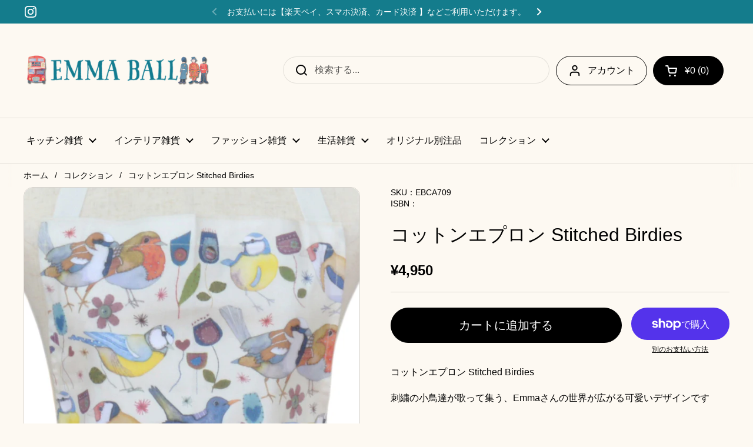

--- FILE ---
content_type: text/html; charset=utf-8
request_url: https://emmaball.jp/products/%E3%82%B3%E3%83%83%E3%83%88%E3%83%B3%E3%82%A8%E3%83%97%E3%83%AD%E3%83%B3-stitched-birdies
body_size: 38635
content:
<!doctype html><html class="no-js" lang="ja" dir="ltr">
<head>

	<meta charset="utf-8">
  <meta http-equiv="X-UA-Compatible" content="IE=edge,chrome=1">
  <meta name="viewport" content="width=device-width, initial-scale=1.0, height=device-height, minimum-scale=1.0"><link rel="shortcut icon" href="//emmaball.jp/cdn/shop/files/Favicon.jpg?crop=center&height=32&v=1680072364&width=32" type="image/png" /><title>コットンエプロン Stitched Birdies - 英国雑貨 Emma Ball</title><meta name="description" content="イギリスのデザイナー「エマボール」の水彩画をあしらったかわいいエプロンです。犬や猫などの動物、イギリスの地方の風景画のデザインなど多数を取り揃えております。 - 英国雑貨 インテリア キッチン雑貨 イギリス おしゃれ 可愛い 人気 動物 犬 猫 プレゼント">

<meta property="og:site_name" content="Emma Ball">
<meta property="og:url" content="https://emmaball.jp/products/%e3%82%b3%e3%83%83%e3%83%88%e3%83%b3%e3%82%a8%e3%83%97%e3%83%ad%e3%83%b3-stitched-birdies">
<meta property="og:title" content="コットンエプロン Stitched Birdies - 英国雑貨 Emma Ball">
<meta property="og:type" content="product">
<meta property="og:description" content="イギリスのデザイナー「エマボール」の水彩画をあしらったかわいいエプロンです。犬や猫などの動物、イギリスの地方の風景画のデザインなど多数を取り揃えております。 - 英国雑貨 インテリア キッチン雑貨 イギリス おしゃれ 可愛い 人気 動物 犬 猫 プレゼント"><meta property="og:image" content="http://emmaball.jp/cdn/shop/products/EBCA709_2.jpg?v=1678777028">
  <meta property="og:image:secure_url" content="https://emmaball.jp/cdn/shop/products/EBCA709_2.jpg?v=1678777028">
  <meta property="og:image:width" content="2000">
  <meta property="og:image:height" content="2000"><meta property="og:price:amount" content="4,950">
  <meta property="og:price:currency" content="JPY"><meta name="twitter:card" content="summary_large_image">
<meta name="twitter:title" content="コットンエプロン Stitched Birdies - 英国雑貨 Emma Ball">
<meta name="twitter:description" content="イギリスのデザイナー「エマボール」の水彩画をあしらったかわいいエプロンです。犬や猫などの動物、イギリスの地方の風景画のデザインなど多数を取り揃えております。 - 英国雑貨 インテリア キッチン雑貨 イギリス おしゃれ 可愛い 人気 動物 犬 猫 プレゼント"><script type="application/ld+json">
  [
    {
      "@context": "https://schema.org",
      "@type": "WebSite",
      "name": "Emma Ball",
      "url": "https:\/\/emmaball.jp"
    },
    {
      "@context": "https://schema.org",
      "@type": "Organization",
      "name": "Emma Ball",
      "url": "https:\/\/emmaball.jp"
    }
  ]
</script>

<script type="application/ld+json">
{
  "@context": "http://schema.org",
  "@type": "BreadcrumbList",
  "itemListElement": [
    {
      "@type": "ListItem",
      "position": 1,
      "name": "ホーム",
      "item": "https://emmaball.jp"
    },{
        "@type": "ListItem",
        "position": 2,
        "name": "コットンエプロン Stitched Birdies",
        "item": "https://emmaball.jp/products/%E3%82%B3%E3%83%83%E3%83%88%E3%83%B3%E3%82%A8%E3%83%97%E3%83%AD%E3%83%B3-stitched-birdies"
      }]
}
</script><script type="application/ld+json">
  {
    "@context": "http://schema.org",
    "@type": "Product",
    "name": "コットンエプロン Stitched Birdies",
    "url": "https:\/\/emmaball.jp\/products\/%E3%82%B3%E3%83%83%E3%83%88%E3%83%B3%E3%82%A8%E3%83%97%E3%83%AD%E3%83%B3-stitched-birdies",
    "offers": [{
          "@type" : "Offer","sku": "EBCA709","availability" : "http://schema.org/InStock",
          "price" : 4950.0,
          "priceCurrency" : "JPY",
          "url" : "https:\/\/emmaball.jp\/products\/%E3%82%B3%E3%83%83%E3%83%88%E3%83%B3%E3%82%A8%E3%83%97%E3%83%AD%E3%83%B3-stitched-birdies?variant=44684773327121"
        }
],
    "brand": {
      "@type": "Brand",
      "name": "Emma Ball"
    },
    "description": "コットンエプロン Stitched Birdies刺繍の小鳥達が歌って集う、Emmaさんの世界が広がる可愛いデザインです\n",
    "category": "","sku": "EBCA709",
    "image": {
      "@type": "ImageObject",
      "url": "https:\/\/emmaball.jp\/cdn\/shop\/products\/EBCA709_2.jpg?v=1678777028",
      "image": "https:\/\/emmaball.jp\/cdn\/shop\/products\/EBCA709_2.jpg?v=1678777028",
      "name": "コットンエプロン Stitched Birdies 鳥 かわいい",
      "width": "2000",
      "height": "2000"
    }
  }
  </script><link rel="canonical" href="https://emmaball.jp/products/%e3%82%b3%e3%83%83%e3%83%88%e3%83%b3%e3%82%a8%e3%83%97%e3%83%ad%e3%83%b3-stitched-birdies">

  <link rel="preconnect" href="https://cdn.shopify.com"><link href="//emmaball.jp/cdn/shop/t/5/assets/theme.css?v=72166438209717664881679968726" as="style" rel="preload"><link href="//emmaball.jp/cdn/shop/t/5/assets/section-header.css?v=92383808878965777691679968726" as="style" rel="preload"><link href="//emmaball.jp/cdn/shop/t/5/assets/section-main-product.css?v=541252247575257291679968726" as="style" rel="preload"><link rel="preload" as="image" href="//emmaball.jp/cdn/shop/products/EBCA709_2.jpg?v=1678777028&width=480" imagesrcset="//emmaball.jp/cdn/shop/products/EBCA709_2.jpg?v=1678777028&width=240 240w,//emmaball.jp/cdn/shop/products/EBCA709_2.jpg?v=1678777028&width=360 360w,//emmaball.jp/cdn/shop/products/EBCA709_2.jpg?v=1678777028&width=420 420w,//emmaball.jp/cdn/shop/products/EBCA709_2.jpg?v=1678777028&width=480 480w,//emmaball.jp/cdn/shop/products/EBCA709_2.jpg?v=1678777028&width=640 640w,//emmaball.jp/cdn/shop/products/EBCA709_2.jpg?v=1678777028&width=840 840w,//emmaball.jp/cdn/shop/products/EBCA709_2.jpg?v=1678777028&width=1080 1080w,//emmaball.jp/cdn/shop/products/EBCA709_2.jpg?v=1678777028&width=1280 1280w,//emmaball.jp/cdn/shop/products/EBCA709_2.jpg?v=1678777028&width=1540 1540w,//emmaball.jp/cdn/shop/products/EBCA709_2.jpg?v=1678777028&width=1860 1860w" imagesizes="(max-width: 767px) calc(100vw - 20px), (max-width: 1360px) 50vw, 620px"><style type="text/css">




</style>
<style type="text/css">

  :root {

    /* Direction */
    --direction: ltr;

    /* Font variables */

    --font-stack-headings: "system_ui", -apple-system, 'Segoe UI', Roboto, 'Helvetica Neue', 'Noto Sans', 'Liberation Sans', Arial, sans-serif, 'Apple Color Emoji', 'Segoe UI Emoji', 'Segoe UI Symbol', 'Noto Color Emoji';
    --font-weight-headings: 400;
    --font-style-headings: normal;

    --font-stack-body: "system_ui", -apple-system, 'Segoe UI', Roboto, 'Helvetica Neue', 'Noto Sans', 'Liberation Sans', Arial, sans-serif, 'Apple Color Emoji', 'Segoe UI Emoji', 'Segoe UI Symbol', 'Noto Color Emoji';
    --font-weight-body: 400;--font-weight-body-bold: 700;--font-style-body: normal;--font-weight-buttons: var(--font-weight-body);--font-weight-menu: var(--font-weight-body);--base-headings-size: 45;
    --base-headings-line: 1.5;
    --base-body-size: 16;
    --base-body-line: 1.4;

    --base-menu-size: 16;

    /* Color variables */

    --color-background-header: #fdf9f2;
    --color-secondary-background-header: rgba(0, 0, 0, 0.08);
    --color-opacity-background-header: rgba(253, 249, 242, 0);
    --color-text-header: #000000;
    --color-foreground-header: #fff;
    --color-accent-header: #000000;
    --color-foreground-accent-header: #fff;
    --color-borders-header: rgba(0, 0, 0, 0.1);

    --color-background-main: #fdf9f2;
    --color-secondary-background-main: rgba(0, 0, 0, 0.08);
    --color-third-background-main: rgba(0, 0, 0, 0.04);
    --color-fourth-background-main: rgba(0, 0, 0, 0.02);
    --color-opacity-background-main: rgba(253, 249, 242, 0);
    --color-text-main: #000000;
    --color-foreground-main: #fff;
    --color-secondary-text-main: rgba(0, 0, 0, 0.6);
    --color-accent-main: #000000;
    --color-foreground-accent-main: #fff;
    --color-borders-main: rgba(0, 0, 0, 0.15);

    --color-background-cards: #ffffff;
    --color-gradient-cards: ;
    --color-text-cards: #000000;
    --color-foreground-cards: #fff;
    --color-secondary-text-cards: rgba(0, 0, 0, 0.6);
    --color-accent-cards: #000000;
    --color-foreground-accent-cards: #fff;
    --color-borders-cards: #d9d9d9;

    --color-background-footer: #147c8c;
    --color-text-footer: #ffffff;
    --color-accent-footer: #e98c41;
    --color-borders-footer: rgba(255, 255, 255, 0.15);

    --color-borders-forms-primary: rgba(0, 0, 0, 0.3);
    --color-borders-forms-secondary: rgba(0, 0, 0, 0.6);

    /* Borders */

    --border-width-cards: 1px;
    --border-radius-cards: 15px;
    --border-width-buttons: 1px;
    --border-radius-buttons: 30px;
    --border-width-forms: 1px;
    --border-radius-forms: 5px;

    /* Shadows */
    --shadow-x-cards: 2px;
    --shadow-y-cards: 2px;
    --shadow-blur-cards: 2px;
    --color-shadow-cards: #a1a1a1;
    --shadow-x-buttons: 0px;
    --shadow-y-buttons: 0px;
    --shadow-blur-buttons: 0px;
    --color-shadow-buttons: rgba(0,0,0,0);

    /* Layout */

    --grid-gap-original-base: 16px;
    --container-vertical-space-base: 50px;
    --image-fit-padding: 10%;

  }

  .facets__summary, #main select, .sidebar select {
    background-image: url('data:image/svg+xml;utf8,<svg width="13" height="8" fill="none" xmlns="http://www.w3.org/2000/svg"><path d="M1.414.086 7.9 6.57 6.485 7.985 0 1.5 1.414.086Z" fill="%23000000"/><path d="M12.985 1.515 6.5 8 5.085 6.586 11.571.101l1.414 1.414Z" fill="%23000000"/></svg>');
  }

  .card .star-rating__stars {
    background-image: url('data:image/svg+xml;utf8,<svg width="20" height="13" viewBox="0 0 14 13" fill="none" xmlns="http://www.w3.org/2000/svg"><path d="m7 0 1.572 4.837h5.085l-4.114 2.99 1.572 4.836L7 9.673l-4.114 2.99 1.571-4.837-4.114-2.99h5.085L7 0Z" stroke="%23000000" stroke-width="1"/></svg>');
  }
  .card .star-rating__stars-active {
    background-image: url('data:image/svg+xml;utf8,<svg width="20" height="13" viewBox="0 0 14 13" fill="none" xmlns="http://www.w3.org/2000/svg"><path d="m7 0 1.572 4.837h5.085l-4.114 2.99 1.572 4.836L7 9.673l-4.114 2.99 1.571-4.837-4.114-2.99h5.085L7 0Z" fill="%23000000" stroke-width="0"/></svg>');
  }

  .star-rating__stars {
    background-image: url('data:image/svg+xml;utf8,<svg width="20" height="13" viewBox="0 0 14 13" fill="none" xmlns="http://www.w3.org/2000/svg"><path d="m7 0 1.572 4.837h5.085l-4.114 2.99 1.572 4.836L7 9.673l-4.114 2.99 1.571-4.837-4.114-2.99h5.085L7 0Z" stroke="%23000000" stroke-width="1"/></svg>');
  }
  .star-rating__stars-active {
    background-image: url('data:image/svg+xml;utf8,<svg width="20" height="13" viewBox="0 0 14 13" fill="none" xmlns="http://www.w3.org/2000/svg"><path d="m7 0 1.572 4.837h5.085l-4.114 2.99 1.572 4.836L7 9.673l-4.114 2.99 1.571-4.837-4.114-2.99h5.085L7 0Z" fill="%23000000" stroke-width="0"/></svg>');
  }

  .product-item {--color-text-cards: #000000;}.product-item .button {
      --color-text-cards: #147c8c;--color-foreground-cards: #fff;
    }</style>

<style id="root-height">
  :root {
    --window-height: 100vh;
  }
</style><link href="//emmaball.jp/cdn/shop/t/5/assets/theme.css?v=72166438209717664881679968726" rel="stylesheet" type="text/css" media="all" />

	<script>window.performance && window.performance.mark && window.performance.mark('shopify.content_for_header.start');</script><meta name="google-site-verification" content="8TEtHyJeJesvp_SVL_LhCJRcVjJTJdkTfx_Faor2q-0">
<meta name="facebook-domain-verification" content="f1cc01a0dt4bbemy1ly4aqu32848ri">
<meta id="shopify-digital-wallet" name="shopify-digital-wallet" content="/72807219473/digital_wallets/dialog">
<meta name="shopify-checkout-api-token" content="9fbc4149b9d2a356926a2ad9677be144">
<link rel="alternate" type="application/json+oembed" href="https://emmaball.jp/products/%e3%82%b3%e3%83%83%e3%83%88%e3%83%b3%e3%82%a8%e3%83%97%e3%83%ad%e3%83%b3-stitched-birdies.oembed">
<script async="async" src="/checkouts/internal/preloads.js?locale=ja-JP"></script>
<link rel="preconnect" href="https://shop.app" crossorigin="anonymous">
<script async="async" src="https://shop.app/checkouts/internal/preloads.js?locale=ja-JP&shop_id=72807219473" crossorigin="anonymous"></script>
<script id="apple-pay-shop-capabilities" type="application/json">{"shopId":72807219473,"countryCode":"JP","currencyCode":"JPY","merchantCapabilities":["supports3DS"],"merchantId":"gid:\/\/shopify\/Shop\/72807219473","merchantName":"Emma Ball","requiredBillingContactFields":["postalAddress","email","phone"],"requiredShippingContactFields":["postalAddress","email","phone"],"shippingType":"shipping","supportedNetworks":["visa","masterCard","amex","jcb","discover"],"total":{"type":"pending","label":"Emma Ball","amount":"1.00"},"shopifyPaymentsEnabled":true,"supportsSubscriptions":true}</script>
<script id="shopify-features" type="application/json">{"accessToken":"9fbc4149b9d2a356926a2ad9677be144","betas":["rich-media-storefront-analytics"],"domain":"emmaball.jp","predictiveSearch":false,"shopId":72807219473,"locale":"ja"}</script>
<script>var Shopify = Shopify || {};
Shopify.shop = "978ead.myshopify.com";
Shopify.locale = "ja";
Shopify.currency = {"active":"JPY","rate":"1.0"};
Shopify.country = "JP";
Shopify.theme = {"name":"Local","id":146219303185,"schema_name":"Local","schema_version":"2.0.0","theme_store_id":1651,"role":"main"};
Shopify.theme.handle = "null";
Shopify.theme.style = {"id":null,"handle":null};
Shopify.cdnHost = "emmaball.jp/cdn";
Shopify.routes = Shopify.routes || {};
Shopify.routes.root = "/";</script>
<script type="module">!function(o){(o.Shopify=o.Shopify||{}).modules=!0}(window);</script>
<script>!function(o){function n(){var o=[];function n(){o.push(Array.prototype.slice.apply(arguments))}return n.q=o,n}var t=o.Shopify=o.Shopify||{};t.loadFeatures=n(),t.autoloadFeatures=n()}(window);</script>
<script>
  window.ShopifyPay = window.ShopifyPay || {};
  window.ShopifyPay.apiHost = "shop.app\/pay";
  window.ShopifyPay.redirectState = null;
</script>
<script id="shop-js-analytics" type="application/json">{"pageType":"product"}</script>
<script defer="defer" async type="module" src="//emmaball.jp/cdn/shopifycloud/shop-js/modules/v2/client.init-shop-cart-sync_CZKilf07.ja.esm.js"></script>
<script defer="defer" async type="module" src="//emmaball.jp/cdn/shopifycloud/shop-js/modules/v2/chunk.common_rlhnONO2.esm.js"></script>
<script type="module">
  await import("//emmaball.jp/cdn/shopifycloud/shop-js/modules/v2/client.init-shop-cart-sync_CZKilf07.ja.esm.js");
await import("//emmaball.jp/cdn/shopifycloud/shop-js/modules/v2/chunk.common_rlhnONO2.esm.js");

  window.Shopify.SignInWithShop?.initShopCartSync?.({"fedCMEnabled":true,"windoidEnabled":true});

</script>
<script>
  window.Shopify = window.Shopify || {};
  if (!window.Shopify.featureAssets) window.Shopify.featureAssets = {};
  window.Shopify.featureAssets['shop-js'] = {"shop-cart-sync":["modules/v2/client.shop-cart-sync_BwCHLH8C.ja.esm.js","modules/v2/chunk.common_rlhnONO2.esm.js"],"init-fed-cm":["modules/v2/client.init-fed-cm_CQXj6EwP.ja.esm.js","modules/v2/chunk.common_rlhnONO2.esm.js"],"shop-button":["modules/v2/client.shop-button_B7JE2zCc.ja.esm.js","modules/v2/chunk.common_rlhnONO2.esm.js"],"init-windoid":["modules/v2/client.init-windoid_DQ9csUH7.ja.esm.js","modules/v2/chunk.common_rlhnONO2.esm.js"],"shop-cash-offers":["modules/v2/client.shop-cash-offers_DxEVlT9h.ja.esm.js","modules/v2/chunk.common_rlhnONO2.esm.js","modules/v2/chunk.modal_BI56FOb0.esm.js"],"shop-toast-manager":["modules/v2/client.shop-toast-manager_BE8_-kNb.ja.esm.js","modules/v2/chunk.common_rlhnONO2.esm.js"],"init-shop-email-lookup-coordinator":["modules/v2/client.init-shop-email-lookup-coordinator_BgbPPTAQ.ja.esm.js","modules/v2/chunk.common_rlhnONO2.esm.js"],"pay-button":["modules/v2/client.pay-button_hoKCMeMC.ja.esm.js","modules/v2/chunk.common_rlhnONO2.esm.js"],"avatar":["modules/v2/client.avatar_BTnouDA3.ja.esm.js"],"init-shop-cart-sync":["modules/v2/client.init-shop-cart-sync_CZKilf07.ja.esm.js","modules/v2/chunk.common_rlhnONO2.esm.js"],"shop-login-button":["modules/v2/client.shop-login-button_BXDQHqjj.ja.esm.js","modules/v2/chunk.common_rlhnONO2.esm.js","modules/v2/chunk.modal_BI56FOb0.esm.js"],"init-customer-accounts-sign-up":["modules/v2/client.init-customer-accounts-sign-up_C3NeUvFd.ja.esm.js","modules/v2/client.shop-login-button_BXDQHqjj.ja.esm.js","modules/v2/chunk.common_rlhnONO2.esm.js","modules/v2/chunk.modal_BI56FOb0.esm.js"],"init-shop-for-new-customer-accounts":["modules/v2/client.init-shop-for-new-customer-accounts_D-v2xi0b.ja.esm.js","modules/v2/client.shop-login-button_BXDQHqjj.ja.esm.js","modules/v2/chunk.common_rlhnONO2.esm.js","modules/v2/chunk.modal_BI56FOb0.esm.js"],"init-customer-accounts":["modules/v2/client.init-customer-accounts_Cciaq_Mb.ja.esm.js","modules/v2/client.shop-login-button_BXDQHqjj.ja.esm.js","modules/v2/chunk.common_rlhnONO2.esm.js","modules/v2/chunk.modal_BI56FOb0.esm.js"],"shop-follow-button":["modules/v2/client.shop-follow-button_CM9l58Wl.ja.esm.js","modules/v2/chunk.common_rlhnONO2.esm.js","modules/v2/chunk.modal_BI56FOb0.esm.js"],"lead-capture":["modules/v2/client.lead-capture_oVhdpGxe.ja.esm.js","modules/v2/chunk.common_rlhnONO2.esm.js","modules/v2/chunk.modal_BI56FOb0.esm.js"],"checkout-modal":["modules/v2/client.checkout-modal_BbgmKIDX.ja.esm.js","modules/v2/chunk.common_rlhnONO2.esm.js","modules/v2/chunk.modal_BI56FOb0.esm.js"],"shop-login":["modules/v2/client.shop-login_BRorRhgW.ja.esm.js","modules/v2/chunk.common_rlhnONO2.esm.js","modules/v2/chunk.modal_BI56FOb0.esm.js"],"payment-terms":["modules/v2/client.payment-terms_Ba4TR13R.ja.esm.js","modules/v2/chunk.common_rlhnONO2.esm.js","modules/v2/chunk.modal_BI56FOb0.esm.js"]};
</script>
<script id="__st">var __st={"a":72807219473,"offset":32400,"reqid":"add888b6-d130-47c6-8623-a92c2b0ba3d3-1768997840","pageurl":"emmaball.jp\/products\/%E3%82%B3%E3%83%83%E3%83%88%E3%83%B3%E3%82%A8%E3%83%97%E3%83%AD%E3%83%B3-stitched-birdies","u":"787b8b0d66bf","p":"product","rtyp":"product","rid":8221761765649};</script>
<script>window.ShopifyPaypalV4VisibilityTracking = true;</script>
<script id="captcha-bootstrap">!function(){'use strict';const t='contact',e='account',n='new_comment',o=[[t,t],['blogs',n],['comments',n],[t,'customer']],c=[[e,'customer_login'],[e,'guest_login'],[e,'recover_customer_password'],[e,'create_customer']],r=t=>t.map((([t,e])=>`form[action*='/${t}']:not([data-nocaptcha='true']) input[name='form_type'][value='${e}']`)).join(','),a=t=>()=>t?[...document.querySelectorAll(t)].map((t=>t.form)):[];function s(){const t=[...o],e=r(t);return a(e)}const i='password',u='form_key',d=['recaptcha-v3-token','g-recaptcha-response','h-captcha-response',i],f=()=>{try{return window.sessionStorage}catch{return}},m='__shopify_v',_=t=>t.elements[u];function p(t,e,n=!1){try{const o=window.sessionStorage,c=JSON.parse(o.getItem(e)),{data:r}=function(t){const{data:e,action:n}=t;return t[m]||n?{data:e,action:n}:{data:t,action:n}}(c);for(const[e,n]of Object.entries(r))t.elements[e]&&(t.elements[e].value=n);n&&o.removeItem(e)}catch(o){console.error('form repopulation failed',{error:o})}}const l='form_type',E='cptcha';function T(t){t.dataset[E]=!0}const w=window,h=w.document,L='Shopify',v='ce_forms',y='captcha';let A=!1;((t,e)=>{const n=(g='f06e6c50-85a8-45c8-87d0-21a2b65856fe',I='https://cdn.shopify.com/shopifycloud/storefront-forms-hcaptcha/ce_storefront_forms_captcha_hcaptcha.v1.5.2.iife.js',D={infoText:'hCaptchaによる保護',privacyText:'プライバシー',termsText:'利用規約'},(t,e,n)=>{const o=w[L][v],c=o.bindForm;if(c)return c(t,g,e,D).then(n);var r;o.q.push([[t,g,e,D],n]),r=I,A||(h.body.append(Object.assign(h.createElement('script'),{id:'captcha-provider',async:!0,src:r})),A=!0)});var g,I,D;w[L]=w[L]||{},w[L][v]=w[L][v]||{},w[L][v].q=[],w[L][y]=w[L][y]||{},w[L][y].protect=function(t,e){n(t,void 0,e),T(t)},Object.freeze(w[L][y]),function(t,e,n,w,h,L){const[v,y,A,g]=function(t,e,n){const i=e?o:[],u=t?c:[],d=[...i,...u],f=r(d),m=r(i),_=r(d.filter((([t,e])=>n.includes(e))));return[a(f),a(m),a(_),s()]}(w,h,L),I=t=>{const e=t.target;return e instanceof HTMLFormElement?e:e&&e.form},D=t=>v().includes(t);t.addEventListener('submit',(t=>{const e=I(t);if(!e)return;const n=D(e)&&!e.dataset.hcaptchaBound&&!e.dataset.recaptchaBound,o=_(e),c=g().includes(e)&&(!o||!o.value);(n||c)&&t.preventDefault(),c&&!n&&(function(t){try{if(!f())return;!function(t){const e=f();if(!e)return;const n=_(t);if(!n)return;const o=n.value;o&&e.removeItem(o)}(t);const e=Array.from(Array(32),(()=>Math.random().toString(36)[2])).join('');!function(t,e){_(t)||t.append(Object.assign(document.createElement('input'),{type:'hidden',name:u})),t.elements[u].value=e}(t,e),function(t,e){const n=f();if(!n)return;const o=[...t.querySelectorAll(`input[type='${i}']`)].map((({name:t})=>t)),c=[...d,...o],r={};for(const[a,s]of new FormData(t).entries())c.includes(a)||(r[a]=s);n.setItem(e,JSON.stringify({[m]:1,action:t.action,data:r}))}(t,e)}catch(e){console.error('failed to persist form',e)}}(e),e.submit())}));const S=(t,e)=>{t&&!t.dataset[E]&&(n(t,e.some((e=>e===t))),T(t))};for(const o of['focusin','change'])t.addEventListener(o,(t=>{const e=I(t);D(e)&&S(e,y())}));const B=e.get('form_key'),M=e.get(l),P=B&&M;t.addEventListener('DOMContentLoaded',(()=>{const t=y();if(P)for(const e of t)e.elements[l].value===M&&p(e,B);[...new Set([...A(),...v().filter((t=>'true'===t.dataset.shopifyCaptcha))])].forEach((e=>S(e,t)))}))}(h,new URLSearchParams(w.location.search),n,t,e,['guest_login'])})(!0,!0)}();</script>
<script integrity="sha256-4kQ18oKyAcykRKYeNunJcIwy7WH5gtpwJnB7kiuLZ1E=" data-source-attribution="shopify.loadfeatures" defer="defer" src="//emmaball.jp/cdn/shopifycloud/storefront/assets/storefront/load_feature-a0a9edcb.js" crossorigin="anonymous"></script>
<script crossorigin="anonymous" defer="defer" src="//emmaball.jp/cdn/shopifycloud/storefront/assets/shopify_pay/storefront-65b4c6d7.js?v=20250812"></script>
<script data-source-attribution="shopify.dynamic_checkout.dynamic.init">var Shopify=Shopify||{};Shopify.PaymentButton=Shopify.PaymentButton||{isStorefrontPortableWallets:!0,init:function(){window.Shopify.PaymentButton.init=function(){};var t=document.createElement("script");t.src="https://emmaball.jp/cdn/shopifycloud/portable-wallets/latest/portable-wallets.ja.js",t.type="module",document.head.appendChild(t)}};
</script>
<script data-source-attribution="shopify.dynamic_checkout.buyer_consent">
  function portableWalletsHideBuyerConsent(e){var t=document.getElementById("shopify-buyer-consent"),n=document.getElementById("shopify-subscription-policy-button");t&&n&&(t.classList.add("hidden"),t.setAttribute("aria-hidden","true"),n.removeEventListener("click",e))}function portableWalletsShowBuyerConsent(e){var t=document.getElementById("shopify-buyer-consent"),n=document.getElementById("shopify-subscription-policy-button");t&&n&&(t.classList.remove("hidden"),t.removeAttribute("aria-hidden"),n.addEventListener("click",e))}window.Shopify?.PaymentButton&&(window.Shopify.PaymentButton.hideBuyerConsent=portableWalletsHideBuyerConsent,window.Shopify.PaymentButton.showBuyerConsent=portableWalletsShowBuyerConsent);
</script>
<script>
  function portableWalletsCleanup(e){e&&e.src&&console.error("Failed to load portable wallets script "+e.src);var t=document.querySelectorAll("shopify-accelerated-checkout .shopify-payment-button__skeleton, shopify-accelerated-checkout-cart .wallet-cart-button__skeleton"),e=document.getElementById("shopify-buyer-consent");for(let e=0;e<t.length;e++)t[e].remove();e&&e.remove()}function portableWalletsNotLoadedAsModule(e){e instanceof ErrorEvent&&"string"==typeof e.message&&e.message.includes("import.meta")&&"string"==typeof e.filename&&e.filename.includes("portable-wallets")&&(window.removeEventListener("error",portableWalletsNotLoadedAsModule),window.Shopify.PaymentButton.failedToLoad=e,"loading"===document.readyState?document.addEventListener("DOMContentLoaded",window.Shopify.PaymentButton.init):window.Shopify.PaymentButton.init())}window.addEventListener("error",portableWalletsNotLoadedAsModule);
</script>

<script type="module" src="https://emmaball.jp/cdn/shopifycloud/portable-wallets/latest/portable-wallets.ja.js" onError="portableWalletsCleanup(this)" crossorigin="anonymous"></script>
<script nomodule>
  document.addEventListener("DOMContentLoaded", portableWalletsCleanup);
</script>

<link id="shopify-accelerated-checkout-styles" rel="stylesheet" media="screen" href="https://emmaball.jp/cdn/shopifycloud/portable-wallets/latest/accelerated-checkout-backwards-compat.css" crossorigin="anonymous">
<style id="shopify-accelerated-checkout-cart">
        #shopify-buyer-consent {
  margin-top: 1em;
  display: inline-block;
  width: 100%;
}

#shopify-buyer-consent.hidden {
  display: none;
}

#shopify-subscription-policy-button {
  background: none;
  border: none;
  padding: 0;
  text-decoration: underline;
  font-size: inherit;
  cursor: pointer;
}

#shopify-subscription-policy-button::before {
  box-shadow: none;
}

      </style>

<script>window.performance && window.performance.mark && window.performance.mark('shopify.content_for_header.end');</script>

  <script>
    const rbi = [];
    const ribSetSize = (img) => {
      if ( img.offsetWidth / img.dataset.ratio < img.offsetHeight ) {
        img.setAttribute('sizes', `${Math.ceil(img.offsetHeight * img.dataset.ratio)}px`);
      } else {
        img.setAttribute('sizes', `${Math.ceil(img.offsetWidth)}px`);
      }
    }
    const debounce = (fn, wait) => {
      let t;
      return (...args) => {
        clearTimeout(t);
        t = setTimeout(() => fn.apply(this, args), wait);
      };
    }
    window.KEYCODES = {
      TAB: 9,
      ESC: 27,
      DOWN: 40,
      RIGHT: 39,
      UP: 38,
      LEFT: 37,
      RETURN: 13
    };
    window.addEventListener('resize', debounce(()=>{
      for ( let img of rbi ) {
        ribSetSize(img);
      }
    }, 250));
  </script><noscript>
    <link rel="stylesheet" href="//emmaball.jp/cdn/shop/t/5/assets/theme-noscript.css?v=143499523122431679711679968726">
  </noscript>

<!-- BEGIN app block: shopify://apps/fontify/blocks/app-embed/334490e2-2153-4a2e-a452-e90bdeffa3cc --><link rel="preconnect" href="https://cdn.nitroapps.co" crossorigin=""><!-- app metafields --><link rel="stylesheet" href="https://fonts.googleapis.com/css2?family=Noto+Sans+JP:wght@100;300;400;500;700;900&display=swap" />
                     
<style type="text/css" id="nitro-fontify" >
				 
		 
					body,h1,h2,h3,h4,h5,h6,p,a,li,*:not(.fa):not([class*="pe-"]):not(.lni):not(i[class*="iccl-"]):not(i[class*="la"]):not(i[class*="fa"]):not(.jdgm-star){
				font-family: 'Noto Sans JP' ;
				
			}
		 
	</style>
<script>
    console.log(null);
    console.log(null);
  </script><script
  type="text/javascript"
  id="fontify-scripts"
>
  
  (function () {
    // Prevent duplicate execution
    if (window.fontifyScriptInitialized) {
      return;
    }
    window.fontifyScriptInitialized = true;

    if (window.opener) {
      // Remove existing listener if any before adding new one
      if (window.fontifyMessageListener) {
        window.removeEventListener('message', window.fontifyMessageListener, false);
      }

      function watchClosedWindow() {
        let itv = setInterval(function () {
          if (!window.opener || window.opener.closed) {
            clearInterval(itv);
            window.close();
          }
        }, 1000);
      }

      // Helper function to inject scripts and links from vite-tag content
      function injectScript(encodedContent) {
        

        // Decode HTML entities
        const tempTextarea = document.createElement('textarea');
        tempTextarea.innerHTML = encodedContent;
        const viteContent = tempTextarea.value;

        // Parse HTML content
        const tempDiv = document.createElement('div');
        tempDiv.innerHTML = viteContent;

        // Track duplicates within tempDiv only
        const scriptIds = new Set();
        const scriptSrcs = new Set();
        const linkKeys = new Set();

        // Helper to clone element attributes
        function cloneAttributes(source, target) {
          Array.from(source.attributes).forEach(function(attr) {
            if (attr.name === 'crossorigin') {
              target.crossOrigin = attr.value;
            } else {
              target.setAttribute(attr.name, attr.value);
            }
          });
          if (source.textContent) {
            target.textContent = source.textContent;
          }
        }

        // Inject scripts (filter duplicates within tempDiv)
        tempDiv.querySelectorAll('script').forEach(function(script) {
          const scriptId = script.getAttribute('id');
          const scriptSrc = script.getAttribute('src');

          // Skip if duplicate in tempDiv
          if ((scriptId && scriptIds.has(scriptId)) || (scriptSrc && scriptSrcs.has(scriptSrc))) {
            return;
          }

          // Track script
          if (scriptId) scriptIds.add(scriptId);
          if (scriptSrc) scriptSrcs.add(scriptSrc);

          // Clone and inject
          const newScript = document.createElement('script');
          cloneAttributes(script, newScript);

          document.head.appendChild(newScript);
        });

        // Inject links (filter duplicates within tempDiv)
        tempDiv.querySelectorAll('link').forEach(function(link) {
          const linkHref = link.getAttribute('href');
          const linkRel = link.getAttribute('rel') || '';
          const key = linkHref + '|' + linkRel;

          // Skip if duplicate in tempDiv
          if (linkHref && linkKeys.has(key)) {
            return;
          }

          // Track link
          if (linkHref) linkKeys.add(key);

          // Clone and inject
          const newLink = document.createElement('link');
          cloneAttributes(link, newLink);
          document.head.appendChild(newLink);
        });
      }

      // Function to apply preview font data


      function receiveMessage(event) {
        watchClosedWindow();
        if (event.data.action == 'fontify_ready') {
          console.log('fontify_ready');
          injectScript(`&lt;!-- BEGIN app snippet: vite-tag --&gt;


  &lt;script src=&quot;https://cdn.shopify.com/extensions/019bafe3-77e1-7e6a-87b2-cbeff3e5cd6f/fontify-polaris-11/assets/main-B3V8Mu2P.js&quot; type=&quot;module&quot; crossorigin=&quot;anonymous&quot;&gt;&lt;/script&gt;

&lt;!-- END app snippet --&gt;
  &lt;!-- BEGIN app snippet: vite-tag --&gt;


  &lt;link href=&quot;//cdn.shopify.com/extensions/019bafe3-77e1-7e6a-87b2-cbeff3e5cd6f/fontify-polaris-11/assets/main-GVRB1u2d.css&quot; rel=&quot;stylesheet&quot; type=&quot;text/css&quot; media=&quot;all&quot; /&gt;

&lt;!-- END app snippet --&gt;
`);

        } else if (event.data.action == 'font_audit_ready') {
          injectScript(`&lt;!-- BEGIN app snippet: vite-tag --&gt;


  &lt;script src=&quot;https://cdn.shopify.com/extensions/019bafe3-77e1-7e6a-87b2-cbeff3e5cd6f/fontify-polaris-11/assets/audit-DDeWPAiq.js&quot; type=&quot;module&quot; crossorigin=&quot;anonymous&quot;&gt;&lt;/script&gt;

&lt;!-- END app snippet --&gt;
  &lt;!-- BEGIN app snippet: vite-tag --&gt;


  &lt;link href=&quot;//cdn.shopify.com/extensions/019bafe3-77e1-7e6a-87b2-cbeff3e5cd6f/fontify-polaris-11/assets/audit-CNr6hPle.css&quot; rel=&quot;stylesheet&quot; type=&quot;text/css&quot; media=&quot;all&quot; /&gt;

&lt;!-- END app snippet --&gt;
`);

        } else if (event.data.action == 'preview_font_data') {
          const fontData = event?.data || null;
          window.fontifyPreviewData = fontData;
          injectScript(`&lt;!-- BEGIN app snippet: vite-tag --&gt;


  &lt;script src=&quot;https://cdn.shopify.com/extensions/019bafe3-77e1-7e6a-87b2-cbeff3e5cd6f/fontify-polaris-11/assets/preview-CH6oXAfY.js&quot; type=&quot;module&quot; crossorigin=&quot;anonymous&quot;&gt;&lt;/script&gt;

&lt;!-- END app snippet --&gt;
`);
        }
      }

      // Store reference to listener for cleanup
      window.fontifyMessageListener = receiveMessage;
      window.addEventListener('message', receiveMessage, false);

      // Send init message when window is opened from opener
      if (window.opener) {
        window.opener.postMessage({ action: `${window.name}_init`, data: JSON.parse(JSON.stringify({})) }, '*');
      }
    }
  })();
</script>


<!-- END app block --><link href="https://monorail-edge.shopifysvc.com" rel="dns-prefetch">
<script>(function(){if ("sendBeacon" in navigator && "performance" in window) {try {var session_token_from_headers = performance.getEntriesByType('navigation')[0].serverTiming.find(x => x.name == '_s').description;} catch {var session_token_from_headers = undefined;}var session_cookie_matches = document.cookie.match(/_shopify_s=([^;]*)/);var session_token_from_cookie = session_cookie_matches && session_cookie_matches.length === 2 ? session_cookie_matches[1] : "";var session_token = session_token_from_headers || session_token_from_cookie || "";function handle_abandonment_event(e) {var entries = performance.getEntries().filter(function(entry) {return /monorail-edge.shopifysvc.com/.test(entry.name);});if (!window.abandonment_tracked && entries.length === 0) {window.abandonment_tracked = true;var currentMs = Date.now();var navigation_start = performance.timing.navigationStart;var payload = {shop_id: 72807219473,url: window.location.href,navigation_start,duration: currentMs - navigation_start,session_token,page_type: "product"};window.navigator.sendBeacon("https://monorail-edge.shopifysvc.com/v1/produce", JSON.stringify({schema_id: "online_store_buyer_site_abandonment/1.1",payload: payload,metadata: {event_created_at_ms: currentMs,event_sent_at_ms: currentMs}}));}}window.addEventListener('pagehide', handle_abandonment_event);}}());</script>
<script id="web-pixels-manager-setup">(function e(e,d,r,n,o){if(void 0===o&&(o={}),!Boolean(null===(a=null===(i=window.Shopify)||void 0===i?void 0:i.analytics)||void 0===a?void 0:a.replayQueue)){var i,a;window.Shopify=window.Shopify||{};var t=window.Shopify;t.analytics=t.analytics||{};var s=t.analytics;s.replayQueue=[],s.publish=function(e,d,r){return s.replayQueue.push([e,d,r]),!0};try{self.performance.mark("wpm:start")}catch(e){}var l=function(){var e={modern:/Edge?\/(1{2}[4-9]|1[2-9]\d|[2-9]\d{2}|\d{4,})\.\d+(\.\d+|)|Firefox\/(1{2}[4-9]|1[2-9]\d|[2-9]\d{2}|\d{4,})\.\d+(\.\d+|)|Chrom(ium|e)\/(9{2}|\d{3,})\.\d+(\.\d+|)|(Maci|X1{2}).+ Version\/(15\.\d+|(1[6-9]|[2-9]\d|\d{3,})\.\d+)([,.]\d+|)( \(\w+\)|)( Mobile\/\w+|) Safari\/|Chrome.+OPR\/(9{2}|\d{3,})\.\d+\.\d+|(CPU[ +]OS|iPhone[ +]OS|CPU[ +]iPhone|CPU IPhone OS|CPU iPad OS)[ +]+(15[._]\d+|(1[6-9]|[2-9]\d|\d{3,})[._]\d+)([._]\d+|)|Android:?[ /-](13[3-9]|1[4-9]\d|[2-9]\d{2}|\d{4,})(\.\d+|)(\.\d+|)|Android.+Firefox\/(13[5-9]|1[4-9]\d|[2-9]\d{2}|\d{4,})\.\d+(\.\d+|)|Android.+Chrom(ium|e)\/(13[3-9]|1[4-9]\d|[2-9]\d{2}|\d{4,})\.\d+(\.\d+|)|SamsungBrowser\/([2-9]\d|\d{3,})\.\d+/,legacy:/Edge?\/(1[6-9]|[2-9]\d|\d{3,})\.\d+(\.\d+|)|Firefox\/(5[4-9]|[6-9]\d|\d{3,})\.\d+(\.\d+|)|Chrom(ium|e)\/(5[1-9]|[6-9]\d|\d{3,})\.\d+(\.\d+|)([\d.]+$|.*Safari\/(?![\d.]+ Edge\/[\d.]+$))|(Maci|X1{2}).+ Version\/(10\.\d+|(1[1-9]|[2-9]\d|\d{3,})\.\d+)([,.]\d+|)( \(\w+\)|)( Mobile\/\w+|) Safari\/|Chrome.+OPR\/(3[89]|[4-9]\d|\d{3,})\.\d+\.\d+|(CPU[ +]OS|iPhone[ +]OS|CPU[ +]iPhone|CPU IPhone OS|CPU iPad OS)[ +]+(10[._]\d+|(1[1-9]|[2-9]\d|\d{3,})[._]\d+)([._]\d+|)|Android:?[ /-](13[3-9]|1[4-9]\d|[2-9]\d{2}|\d{4,})(\.\d+|)(\.\d+|)|Mobile Safari.+OPR\/([89]\d|\d{3,})\.\d+\.\d+|Android.+Firefox\/(13[5-9]|1[4-9]\d|[2-9]\d{2}|\d{4,})\.\d+(\.\d+|)|Android.+Chrom(ium|e)\/(13[3-9]|1[4-9]\d|[2-9]\d{2}|\d{4,})\.\d+(\.\d+|)|Android.+(UC? ?Browser|UCWEB|U3)[ /]?(15\.([5-9]|\d{2,})|(1[6-9]|[2-9]\d|\d{3,})\.\d+)\.\d+|SamsungBrowser\/(5\.\d+|([6-9]|\d{2,})\.\d+)|Android.+MQ{2}Browser\/(14(\.(9|\d{2,})|)|(1[5-9]|[2-9]\d|\d{3,})(\.\d+|))(\.\d+|)|K[Aa][Ii]OS\/(3\.\d+|([4-9]|\d{2,})\.\d+)(\.\d+|)/},d=e.modern,r=e.legacy,n=navigator.userAgent;return n.match(d)?"modern":n.match(r)?"legacy":"unknown"}(),u="modern"===l?"modern":"legacy",c=(null!=n?n:{modern:"",legacy:""})[u],f=function(e){return[e.baseUrl,"/wpm","/b",e.hashVersion,"modern"===e.buildTarget?"m":"l",".js"].join("")}({baseUrl:d,hashVersion:r,buildTarget:u}),m=function(e){var d=e.version,r=e.bundleTarget,n=e.surface,o=e.pageUrl,i=e.monorailEndpoint;return{emit:function(e){var a=e.status,t=e.errorMsg,s=(new Date).getTime(),l=JSON.stringify({metadata:{event_sent_at_ms:s},events:[{schema_id:"web_pixels_manager_load/3.1",payload:{version:d,bundle_target:r,page_url:o,status:a,surface:n,error_msg:t},metadata:{event_created_at_ms:s}}]});if(!i)return console&&console.warn&&console.warn("[Web Pixels Manager] No Monorail endpoint provided, skipping logging."),!1;try{return self.navigator.sendBeacon.bind(self.navigator)(i,l)}catch(e){}var u=new XMLHttpRequest;try{return u.open("POST",i,!0),u.setRequestHeader("Content-Type","text/plain"),u.send(l),!0}catch(e){return console&&console.warn&&console.warn("[Web Pixels Manager] Got an unhandled error while logging to Monorail."),!1}}}}({version:r,bundleTarget:l,surface:e.surface,pageUrl:self.location.href,monorailEndpoint:e.monorailEndpoint});try{o.browserTarget=l,function(e){var d=e.src,r=e.async,n=void 0===r||r,o=e.onload,i=e.onerror,a=e.sri,t=e.scriptDataAttributes,s=void 0===t?{}:t,l=document.createElement("script"),u=document.querySelector("head"),c=document.querySelector("body");if(l.async=n,l.src=d,a&&(l.integrity=a,l.crossOrigin="anonymous"),s)for(var f in s)if(Object.prototype.hasOwnProperty.call(s,f))try{l.dataset[f]=s[f]}catch(e){}if(o&&l.addEventListener("load",o),i&&l.addEventListener("error",i),u)u.appendChild(l);else{if(!c)throw new Error("Did not find a head or body element to append the script");c.appendChild(l)}}({src:f,async:!0,onload:function(){if(!function(){var e,d;return Boolean(null===(d=null===(e=window.Shopify)||void 0===e?void 0:e.analytics)||void 0===d?void 0:d.initialized)}()){var d=window.webPixelsManager.init(e)||void 0;if(d){var r=window.Shopify.analytics;r.replayQueue.forEach((function(e){var r=e[0],n=e[1],o=e[2];d.publishCustomEvent(r,n,o)})),r.replayQueue=[],r.publish=d.publishCustomEvent,r.visitor=d.visitor,r.initialized=!0}}},onerror:function(){return m.emit({status:"failed",errorMsg:"".concat(f," has failed to load")})},sri:function(e){var d=/^sha384-[A-Za-z0-9+/=]+$/;return"string"==typeof e&&d.test(e)}(c)?c:"",scriptDataAttributes:o}),m.emit({status:"loading"})}catch(e){m.emit({status:"failed",errorMsg:(null==e?void 0:e.message)||"Unknown error"})}}})({shopId: 72807219473,storefrontBaseUrl: "https://emmaball.jp",extensionsBaseUrl: "https://extensions.shopifycdn.com/cdn/shopifycloud/web-pixels-manager",monorailEndpoint: "https://monorail-edge.shopifysvc.com/unstable/produce_batch",surface: "storefront-renderer",enabledBetaFlags: ["2dca8a86"],webPixelsConfigList: [{"id":"746193169","configuration":"{\"config\":\"{\\\"pixel_id\\\":\\\"G-F559FBEM26\\\",\\\"target_country\\\":\\\"JP\\\",\\\"gtag_events\\\":[{\\\"type\\\":\\\"begin_checkout\\\",\\\"action_label\\\":\\\"G-F559FBEM26\\\"},{\\\"type\\\":\\\"search\\\",\\\"action_label\\\":\\\"G-F559FBEM26\\\"},{\\\"type\\\":\\\"view_item\\\",\\\"action_label\\\":[\\\"G-F559FBEM26\\\",\\\"MC-5BW6466TBM\\\"]},{\\\"type\\\":\\\"purchase\\\",\\\"action_label\\\":[\\\"G-F559FBEM26\\\",\\\"MC-5BW6466TBM\\\"]},{\\\"type\\\":\\\"page_view\\\",\\\"action_label\\\":[\\\"G-F559FBEM26\\\",\\\"MC-5BW6466TBM\\\"]},{\\\"type\\\":\\\"add_payment_info\\\",\\\"action_label\\\":\\\"G-F559FBEM26\\\"},{\\\"type\\\":\\\"add_to_cart\\\",\\\"action_label\\\":\\\"G-F559FBEM26\\\"}],\\\"enable_monitoring_mode\\\":false}\"}","eventPayloadVersion":"v1","runtimeContext":"OPEN","scriptVersion":"b2a88bafab3e21179ed38636efcd8a93","type":"APP","apiClientId":1780363,"privacyPurposes":[],"dataSharingAdjustments":{"protectedCustomerApprovalScopes":["read_customer_address","read_customer_email","read_customer_name","read_customer_personal_data","read_customer_phone"]}},{"id":"shopify-app-pixel","configuration":"{}","eventPayloadVersion":"v1","runtimeContext":"STRICT","scriptVersion":"0450","apiClientId":"shopify-pixel","type":"APP","privacyPurposes":["ANALYTICS","MARKETING"]},{"id":"shopify-custom-pixel","eventPayloadVersion":"v1","runtimeContext":"LAX","scriptVersion":"0450","apiClientId":"shopify-pixel","type":"CUSTOM","privacyPurposes":["ANALYTICS","MARKETING"]}],isMerchantRequest: false,initData: {"shop":{"name":"Emma Ball","paymentSettings":{"currencyCode":"JPY"},"myshopifyDomain":"978ead.myshopify.com","countryCode":"JP","storefrontUrl":"https:\/\/emmaball.jp"},"customer":null,"cart":null,"checkout":null,"productVariants":[{"price":{"amount":4950.0,"currencyCode":"JPY"},"product":{"title":"コットンエプロン Stitched Birdies","vendor":"Emma Ball","id":"8221761765649","untranslatedTitle":"コットンエプロン Stitched Birdies","url":"\/products\/%E3%82%B3%E3%83%83%E3%83%88%E3%83%B3%E3%82%A8%E3%83%97%E3%83%AD%E3%83%B3-stitched-birdies","type":""},"id":"44684773327121","image":{"src":"\/\/emmaball.jp\/cdn\/shop\/products\/EBCA709_2.jpg?v=1678777028"},"sku":"EBCA709","title":"Default Title","untranslatedTitle":"Default Title"}],"purchasingCompany":null},},"https://emmaball.jp/cdn","fcfee988w5aeb613cpc8e4bc33m6693e112",{"modern":"","legacy":""},{"shopId":"72807219473","storefrontBaseUrl":"https:\/\/emmaball.jp","extensionBaseUrl":"https:\/\/extensions.shopifycdn.com\/cdn\/shopifycloud\/web-pixels-manager","surface":"storefront-renderer","enabledBetaFlags":"[\"2dca8a86\"]","isMerchantRequest":"false","hashVersion":"fcfee988w5aeb613cpc8e4bc33m6693e112","publish":"custom","events":"[[\"page_viewed\",{}],[\"product_viewed\",{\"productVariant\":{\"price\":{\"amount\":4950.0,\"currencyCode\":\"JPY\"},\"product\":{\"title\":\"コットンエプロン Stitched Birdies\",\"vendor\":\"Emma Ball\",\"id\":\"8221761765649\",\"untranslatedTitle\":\"コットンエプロン Stitched Birdies\",\"url\":\"\/products\/%E3%82%B3%E3%83%83%E3%83%88%E3%83%B3%E3%82%A8%E3%83%97%E3%83%AD%E3%83%B3-stitched-birdies\",\"type\":\"\"},\"id\":\"44684773327121\",\"image\":{\"src\":\"\/\/emmaball.jp\/cdn\/shop\/products\/EBCA709_2.jpg?v=1678777028\"},\"sku\":\"EBCA709\",\"title\":\"Default Title\",\"untranslatedTitle\":\"Default Title\"}}]]"});</script><script>
  window.ShopifyAnalytics = window.ShopifyAnalytics || {};
  window.ShopifyAnalytics.meta = window.ShopifyAnalytics.meta || {};
  window.ShopifyAnalytics.meta.currency = 'JPY';
  var meta = {"product":{"id":8221761765649,"gid":"gid:\/\/shopify\/Product\/8221761765649","vendor":"Emma Ball","type":"","handle":"コットンエプロン-stitched-birdies","variants":[{"id":44684773327121,"price":495000,"name":"コットンエプロン Stitched Birdies","public_title":null,"sku":"EBCA709"}],"remote":false},"page":{"pageType":"product","resourceType":"product","resourceId":8221761765649,"requestId":"add888b6-d130-47c6-8623-a92c2b0ba3d3-1768997840"}};
  for (var attr in meta) {
    window.ShopifyAnalytics.meta[attr] = meta[attr];
  }
</script>
<script class="analytics">
  (function () {
    var customDocumentWrite = function(content) {
      var jquery = null;

      if (window.jQuery) {
        jquery = window.jQuery;
      } else if (window.Checkout && window.Checkout.$) {
        jquery = window.Checkout.$;
      }

      if (jquery) {
        jquery('body').append(content);
      }
    };

    var hasLoggedConversion = function(token) {
      if (token) {
        return document.cookie.indexOf('loggedConversion=' + token) !== -1;
      }
      return false;
    }

    var setCookieIfConversion = function(token) {
      if (token) {
        var twoMonthsFromNow = new Date(Date.now());
        twoMonthsFromNow.setMonth(twoMonthsFromNow.getMonth() + 2);

        document.cookie = 'loggedConversion=' + token + '; expires=' + twoMonthsFromNow;
      }
    }

    var trekkie = window.ShopifyAnalytics.lib = window.trekkie = window.trekkie || [];
    if (trekkie.integrations) {
      return;
    }
    trekkie.methods = [
      'identify',
      'page',
      'ready',
      'track',
      'trackForm',
      'trackLink'
    ];
    trekkie.factory = function(method) {
      return function() {
        var args = Array.prototype.slice.call(arguments);
        args.unshift(method);
        trekkie.push(args);
        return trekkie;
      };
    };
    for (var i = 0; i < trekkie.methods.length; i++) {
      var key = trekkie.methods[i];
      trekkie[key] = trekkie.factory(key);
    }
    trekkie.load = function(config) {
      trekkie.config = config || {};
      trekkie.config.initialDocumentCookie = document.cookie;
      var first = document.getElementsByTagName('script')[0];
      var script = document.createElement('script');
      script.type = 'text/javascript';
      script.onerror = function(e) {
        var scriptFallback = document.createElement('script');
        scriptFallback.type = 'text/javascript';
        scriptFallback.onerror = function(error) {
                var Monorail = {
      produce: function produce(monorailDomain, schemaId, payload) {
        var currentMs = new Date().getTime();
        var event = {
          schema_id: schemaId,
          payload: payload,
          metadata: {
            event_created_at_ms: currentMs,
            event_sent_at_ms: currentMs
          }
        };
        return Monorail.sendRequest("https://" + monorailDomain + "/v1/produce", JSON.stringify(event));
      },
      sendRequest: function sendRequest(endpointUrl, payload) {
        // Try the sendBeacon API
        if (window && window.navigator && typeof window.navigator.sendBeacon === 'function' && typeof window.Blob === 'function' && !Monorail.isIos12()) {
          var blobData = new window.Blob([payload], {
            type: 'text/plain'
          });

          if (window.navigator.sendBeacon(endpointUrl, blobData)) {
            return true;
          } // sendBeacon was not successful

        } // XHR beacon

        var xhr = new XMLHttpRequest();

        try {
          xhr.open('POST', endpointUrl);
          xhr.setRequestHeader('Content-Type', 'text/plain');
          xhr.send(payload);
        } catch (e) {
          console.log(e);
        }

        return false;
      },
      isIos12: function isIos12() {
        return window.navigator.userAgent.lastIndexOf('iPhone; CPU iPhone OS 12_') !== -1 || window.navigator.userAgent.lastIndexOf('iPad; CPU OS 12_') !== -1;
      }
    };
    Monorail.produce('monorail-edge.shopifysvc.com',
      'trekkie_storefront_load_errors/1.1',
      {shop_id: 72807219473,
      theme_id: 146219303185,
      app_name: "storefront",
      context_url: window.location.href,
      source_url: "//emmaball.jp/cdn/s/trekkie.storefront.cd680fe47e6c39ca5d5df5f0a32d569bc48c0f27.min.js"});

        };
        scriptFallback.async = true;
        scriptFallback.src = '//emmaball.jp/cdn/s/trekkie.storefront.cd680fe47e6c39ca5d5df5f0a32d569bc48c0f27.min.js';
        first.parentNode.insertBefore(scriptFallback, first);
      };
      script.async = true;
      script.src = '//emmaball.jp/cdn/s/trekkie.storefront.cd680fe47e6c39ca5d5df5f0a32d569bc48c0f27.min.js';
      first.parentNode.insertBefore(script, first);
    };
    trekkie.load(
      {"Trekkie":{"appName":"storefront","development":false,"defaultAttributes":{"shopId":72807219473,"isMerchantRequest":null,"themeId":146219303185,"themeCityHash":"5998077307960943409","contentLanguage":"ja","currency":"JPY","eventMetadataId":"d36e8316-18f9-47eb-a906-126945fe9f0c"},"isServerSideCookieWritingEnabled":true,"monorailRegion":"shop_domain","enabledBetaFlags":["65f19447"]},"Session Attribution":{},"S2S":{"facebookCapiEnabled":false,"source":"trekkie-storefront-renderer","apiClientId":580111}}
    );

    var loaded = false;
    trekkie.ready(function() {
      if (loaded) return;
      loaded = true;

      window.ShopifyAnalytics.lib = window.trekkie;

      var originalDocumentWrite = document.write;
      document.write = customDocumentWrite;
      try { window.ShopifyAnalytics.merchantGoogleAnalytics.call(this); } catch(error) {};
      document.write = originalDocumentWrite;

      window.ShopifyAnalytics.lib.page(null,{"pageType":"product","resourceType":"product","resourceId":8221761765649,"requestId":"add888b6-d130-47c6-8623-a92c2b0ba3d3-1768997840","shopifyEmitted":true});

      var match = window.location.pathname.match(/checkouts\/(.+)\/(thank_you|post_purchase)/)
      var token = match? match[1]: undefined;
      if (!hasLoggedConversion(token)) {
        setCookieIfConversion(token);
        window.ShopifyAnalytics.lib.track("Viewed Product",{"currency":"JPY","variantId":44684773327121,"productId":8221761765649,"productGid":"gid:\/\/shopify\/Product\/8221761765649","name":"コットンエプロン Stitched Birdies","price":"4950","sku":"EBCA709","brand":"Emma Ball","variant":null,"category":"","nonInteraction":true,"remote":false},undefined,undefined,{"shopifyEmitted":true});
      window.ShopifyAnalytics.lib.track("monorail:\/\/trekkie_storefront_viewed_product\/1.1",{"currency":"JPY","variantId":44684773327121,"productId":8221761765649,"productGid":"gid:\/\/shopify\/Product\/8221761765649","name":"コットンエプロン Stitched Birdies","price":"4950","sku":"EBCA709","brand":"Emma Ball","variant":null,"category":"","nonInteraction":true,"remote":false,"referer":"https:\/\/emmaball.jp\/products\/%E3%82%B3%E3%83%83%E3%83%88%E3%83%B3%E3%82%A8%E3%83%97%E3%83%AD%E3%83%B3-stitched-birdies"});
      }
    });


        var eventsListenerScript = document.createElement('script');
        eventsListenerScript.async = true;
        eventsListenerScript.src = "//emmaball.jp/cdn/shopifycloud/storefront/assets/shop_events_listener-3da45d37.js";
        document.getElementsByTagName('head')[0].appendChild(eventsListenerScript);

})();</script>
<script
  defer
  src="https://emmaball.jp/cdn/shopifycloud/perf-kit/shopify-perf-kit-3.0.4.min.js"
  data-application="storefront-renderer"
  data-shop-id="72807219473"
  data-render-region="gcp-us-central1"
  data-page-type="product"
  data-theme-instance-id="146219303185"
  data-theme-name="Local"
  data-theme-version="2.0.0"
  data-monorail-region="shop_domain"
  data-resource-timing-sampling-rate="10"
  data-shs="true"
  data-shs-beacon="true"
  data-shs-export-with-fetch="true"
  data-shs-logs-sample-rate="1"
  data-shs-beacon-endpoint="https://emmaball.jp/api/collect"
></script>
</head>

<body id="コットンエプロン-stitched-birdies-英国雑貨-emma-ball" class="no-touchevents 
   
  template-product template-product 
  
  
">

  <a href="#main" class="visually-hidden skip-to-content" tabindex="0" data-js-inert>コンテンツへスキップ</a>

  <link href="//emmaball.jp/cdn/shop/t/5/assets/section-header.css?v=92383808878965777691679968726" rel="stylesheet" type="text/css" media="all" /><!-- BEGIN sections: header-group -->
<div id="shopify-section-sections--18363234091281__announcement" class="shopify-section shopify-section-group-header-group mount-announcement-bar"><script src="//emmaball.jp/cdn/shop/t/5/assets/section-announcement-bar.js?v=123650352326433034491679968726" defer></script><announcement-bar style="display:block" data-js-inert>
    <div class="container--large">
      <div class="announcement-bar">

        <div class="announcement-bar__social-icons lap-hide"><div class="social-icons"><a href="https://www.instagram.com/emmaball.jp/" target="_blank">
      <span class="visually-hidden">Instagram</span>
      <span class="icon" aria-hidden="true"><svg fill="none" height="120" viewBox="0 0 120 120" width="120" xmlns="http://www.w3.org/2000/svg"><path d="m60 10c-13.606 0-15.2957.0667-20.6092.289-5.3357.2668-8.9595 1.0894-12.1387 2.3344-3.2903 1.2895-6.0916 3.0013-8.8484 5.7803-2.779 2.7568-4.5131 5.5581-5.7803 8.8484-1.245 3.1792-2.0676 6.803-2.3344 12.1387-.2445 5.3357-.289 7.0254-.289 20.6092s.0667 15.2957.289 20.6092c.2668 5.3357 1.0894 8.9595 2.3344 12.1387 1.2895 3.2903 3.0013 6.0916 5.7803 8.8481 2.7568 2.779 5.5581 4.513 8.8484 5.781 3.1792 1.222 6.8253 2.067 12.1387 2.334 5.3357.245 7.0254.289 20.6092.289s15.2957-.067 20.6092-.289c5.3357-.267 8.9595-1.112 12.1387-2.334 3.2903-1.29 6.0916-3.002 8.8481-5.781 2.779-2.7565 4.513-5.5578 5.781-8.8481 1.222-3.1792 2.067-6.8253 2.334-12.1387.245-5.3357.289-7.0254.289-20.6092s-.067-15.2957-.289-20.6092c-.267-5.3357-1.112-8.9817-2.334-12.1387-1.29-3.2903-3.002-6.0916-5.781-8.8484-2.7565-2.779-5.5578-4.5131-8.8481-5.7803-3.1792-1.245-6.8253-2.0676-12.1387-2.3344-5.3135-.2445-7.0032-.289-20.6092-.289zm0 9.004c13.3615 0 14.94.0667 20.2312.289 4.8688.2223 7.5145 1.0449 9.2708 1.7341 2.3566.9115 3.9795 1.9787 5.7581 3.735 1.7341 1.7341 2.8235 3.4015 3.735 5.7581.6892 1.7564 1.5119 4.402 1.7339 9.2708.223 5.269.289 6.8697.289 20.2312s-.066 14.94-.311 20.2312c-.267 4.8689-1.0672 7.5145-1.7564 9.2708-.9559 2.3566-2.0008 3.9796-3.7572 5.7581-1.7563 1.7342-3.446 2.8235-5.7581 3.735-1.7341.6892-4.4242 1.5117-9.3152 1.7337-5.3135.223-6.8698.289-20.2535.289s-14.94-.066-20.2534-.311c-4.8689-.267-7.559-1.0669-9.3153-1.7561-2.3788-.956-4.0018-2.0009-5.7581-3.7573-1.7563-1.7563-2.8902-3.4459-3.735-5.7581-.7114-1.7341-1.5118-4.4242-1.7563-9.3152-.1779-5.2468-.2668-6.8697-.2668-20.1868 0-13.317.0889-14.9399.2668-20.2534.2668-4.8911 1.0671-7.5589 1.7563-9.3153.8671-2.3788 1.9787-4.0017 3.735-5.7581 1.7341-1.7341 3.3793-2.8679 5.7581-3.7572 1.7563-.6892 4.3797-1.4896 9.2708-1.7341 5.3135-.2001 6.8697-.2668 20.2312-.2668zm0 15.3402c-14.2063 0-25.6781 11.494-25.6781 25.678 0 14.2063 11.494 25.6781 25.6781 25.6781 14.2063 0 25.6781-11.494 25.6781-25.6781 0-14.184-11.494-25.678-25.6781-25.678zm0 42.3521c-9.2263 0-16.6741-7.4477-16.6741-16.6741 0-9.2263 7.4478-16.674 16.6741-16.674s16.6741 7.4477 16.6741 16.674c0 9.2264-7.4478 16.6741-16.6741 16.6741zm32.7257-43.3748c0 3.3348-2.7124 6.0026-6.0027 6.0026-3.3348 0-6.0027-2.69-6.0027-6.0026s2.7123-6.0027 6.0027-6.0027c3.2903 0 6.0027 2.6901 6.0027 6.0027z" fill="#000"/></svg></span>
    </a></div></div>
        
        <div class="announcement-bar__content"><span class="announcement-bar__content-nav announcement-bar__content-nav--left announcement-bar__content-nav--disabled"><svg width="13" height="8" fill="none" xmlns="http://www.w3.org/2000/svg"><path d="M1.414.086 7.9 6.57 6.485 7.985 0 1.5 1.414.086Z" fill="#000"/><path d="M12.985 1.515 6.5 8 5.085 6.586 11.571.101l1.414 1.414Z" fill="#000"/></svg></span><div class="announcement-bar__slider" data-js-slider><span class="announcement" >お支払いには【楽天ペイ、スマホ決済、カード決済 】などご利用いただけます。
</span><span class="announcement" >3,980円(税込)以上お買い上げで送料無料
</span></div><span class="announcement-bar__content-nav announcement-bar__content-nav--right"><svg width="13" height="8" fill="none" xmlns="http://www.w3.org/2000/svg"><path d="M1.414.086 7.9 6.57 6.485 7.985 0 1.5 1.414.086Z" fill="#000"/><path d="M12.985 1.515 6.5 8 5.085 6.586 11.571.101l1.414 1.414Z" fill="#000"/></svg></span></div>

        <div class="announcement-bar__localization-form lap-hide"></div>

      </div>
    </div>      
  </announcement-bar>

  <style data-shopify>
.announcement-bar, .announcement-bar a, .announcement-bar .localization-form__item-text {
        color: #ffffff;
      }
      .announcement-bar svg *, .announcement-bar .localization-form__item-symbol * {
        fill: #ffffff;
      }announcement-bar, .announcement-bar__content-nav {
        background: #147c8c;
      }</style>
</div><div id="shopify-section-sections--18363234091281__header" class="shopify-section shopify-section-group-header-group site-header-container mount-header"><style data-shopify>
  .header__top {
    --header-logo: 100px;
  }
  @media screen and (max-width: 767px) {
    .header__top {
      --header-logo: 40px;
    }
  }
</style>

<main-header id="site-header" class="site-header" data-js-inert  data-sticky-header >

  <div class="header-container header-container--top  hide-border-on-portable ">
    <div class="header__top container--large">

      <!-- logo -->
      
      <div id="logo" class="logo"><a class="logo-img" title="Emma Ball" href="/" style="height:var(--header-logo)">
            <img src="//emmaball.jp/cdn/shop/files/logo5.png?v=1680072407" alt="Emma Ball" width="1789" height="299" 
              style="width: 598px; object-fit:contain"
            />
          </a></div>

      <!-- header blocks -->

      <div class="header-actions header-actions--buttons  header-actions--show-search  portable-hide"><search-form style="position:relative">
            <div class="button button--outline button--icon button--outline-hover button--no-padding button--no-hover site-search-handle">
              <span class="button__icon" role="img" aria-hidden="true"><svg width="22" height="22" viewBox="0 0 22 22" fill="none" xmlns="http://www.w3.org/2000/svg"><circle cx="10.5" cy="10.5" r="7.5" stroke="black" stroke-width="2" style="fill:none!important"/><path d="M17.1213 15.2929L16.4142 14.5858L15 16L15.7071 16.7071L17.1213 15.2929ZM19.2426 20.2426C19.6331 20.6332 20.2663 20.6332 20.6568 20.2426C21.0473 19.8521 21.0473 19.219 20.6568 18.8284L19.2426 20.2426ZM15.7071 16.7071L19.2426 20.2426L20.6568 18.8284L17.1213 15.2929L15.7071 16.7071Z" fill="black" style="stroke:none!important"/></svg></span>
              <form action="/search" method="get" role="search" autocomplete="off">
                <input name="q" type="search" autocomplete="off" 
                  placeholder="検索する..." 
                  aria-label="検索する..."
                  data-js-search-input
                  data-js-focus-overlay="search-results-overlay-desktop"
                />
                <button type="submit" style="display:none">送信する</button>
              </form>
            </div>
            <div class="search-results-overlay" id="search-results-overlay-desktop" onclick="this.classList.remove('active')" style="display:none"></div>
            <div class="search-results-container" data-js-search-results></div> 
          </search-form><a class="button button--outline button--icon" href="/account/login"><span class="button__icon" role="img" aria-hidden="true"><svg width="22" height="22" viewBox="0 0 22 22" fill="none" xmlns="http://www.w3.org/2000/svg"><path d="M18.3333 19.25V17.4167C18.3333 16.4442 17.947 15.5116 17.2593 14.8239C16.5717 14.1363 15.6391 13.75 14.6666 13.75H7.33329C6.36083 13.75 5.4282 14.1363 4.74057 14.8239C4.05293 15.5116 3.66663 16.4442 3.66663 17.4167V19.25" stroke="white" stroke-width="2" stroke-linecap="round" stroke-linejoin="round" style="fill:none!important"/><path d="M11 10.0833C13.0251 10.0833 14.6667 8.44171 14.6667 6.41667C14.6667 4.39162 13.0251 2.75 11 2.75C8.975 2.75 7.33337 4.39162 7.33337 6.41667C7.33337 8.44171 8.975 10.0833 11 10.0833Z" stroke="white" stroke-width="2" stroke-linecap="round" stroke-linejoin="round" style="fill:none!important"/></svg></span>
            アカウント
          </a><a 
          class="button button--solid button--icon no-js-hidden"
          
            href="/cart"
           
          title="カートを開く" tabindex="0"
        >
          <span class="visually-hidden">カートを開く</span>
          <span class="button__icon" role="img" aria-hidden="true"><svg width="22" height="22" viewBox="0 0 22 22" fill="none" xmlns="http://www.w3.org/2000/svg" style="margin-left:-2px"><path class="circle" d="M9.5 20C9.77614 20 10 19.7761 10 19.5C10 19.2239 9.77614 19 9.5 19C9.22386 19 9 19.2239 9 19.5C9 19.7761 9.22386 20 9.5 20Z" fill="none" stroke="white" stroke-width="2" stroke-linecap="round" stroke-linejoin="round"/><path class="circle" d="M18.5 20C18.7761 20 19 19.7761 19 19.5C19 19.2239 18.7761 19 18.5 19C18.2239 19 18 19.2239 18 19.5C18 19.7761 18.2239 20 18.5 20Z" fill="white" stroke="white" stroke-width="2" stroke-linecap="round" stroke-linejoin="round" /><path d="M3 3H6.27273L8.46545 13.7117C8.54027 14.08 8.7452 14.4109 9.04436 14.6464C9.34351 14.8818 9.71784 15.0069 10.1018 14.9997H18.0545C18.4385 15.0069 18.8129 14.8818 19.112 14.6464C19.4112 14.4109 19.6161 14.08 19.6909 13.7117L21 6.9999H7.09091" stroke="white" stroke-width="2" stroke-linecap="round" stroke-linejoin="round" style="fill:none !important"/></svg></span>
          <span data-header-cart-total aria-hidden="true">¥0</span>
          <span data-header-cart-count aria-hidden="true" class="element--wrap-paranth">0</span>
        </a>

        <noscript>
          <a 
            class="button button--solid button--icon button--regular data-js-hidden"
            href="/cart"
            tabindex="0"
          >
            <span class="button__icon" role="img" aria-hidden="true"><svg width="22" height="22" viewBox="0 0 22 22" fill="none" xmlns="http://www.w3.org/2000/svg" style="margin-left:-2px"><path class="circle" d="M9.5 20C9.77614 20 10 19.7761 10 19.5C10 19.2239 9.77614 19 9.5 19C9.22386 19 9 19.2239 9 19.5C9 19.7761 9.22386 20 9.5 20Z" fill="none" stroke="white" stroke-width="2" stroke-linecap="round" stroke-linejoin="round"/><path class="circle" d="M18.5 20C18.7761 20 19 19.7761 19 19.5C19 19.2239 18.7761 19 18.5 19C18.2239 19 18 19.2239 18 19.5C18 19.7761 18.2239 20 18.5 20Z" fill="white" stroke="white" stroke-width="2" stroke-linecap="round" stroke-linejoin="round" /><path d="M3 3H6.27273L8.46545 13.7117C8.54027 14.08 8.7452 14.4109 9.04436 14.6464C9.34351 14.8818 9.71784 15.0069 10.1018 14.9997H18.0545C18.4385 15.0069 18.8129 14.8818 19.112 14.6464C19.4112 14.4109 19.6161 14.08 19.6909 13.7117L21 6.9999H7.09091" stroke="white" stroke-width="2" stroke-linecap="round" stroke-linejoin="round" style="fill:none !important"/></svg></span>
            <span data-header-cart-total aria-hidden="true">¥0</span>&nbsp;
            (<span data-header-cart-count aria-hidden="true">0</span>)
          </a>
        </noscript>

      </div>

      <button data-js-sidebar-handle class="mobile-menu-button hide portable-show" aria-expanded="false" aria-controls="site-menu-sidebar">
        <span class="visually-hidden">メニューを開く</span><svg fill="none" height="16" viewBox="0 0 20 16" width="20" xmlns="http://www.w3.org/2000/svg"><g fill="#000"><path d="m0 0h20v2h-20z"/><path d="m0 7h20v2h-20z"/><path d="m0 14h20v2h-20z"/></g></svg></button>

      <a 
        
          href="/cart"
         
        class="mobile-cart-button hide portable-show"
        title="カートを開く" tabindex="0"
      >
        <span class="visually-hidden">カートを開く</span><svg width="22" height="22" viewBox="0 0 22 22" fill="none" xmlns="http://www.w3.org/2000/svg" style="margin-left:-2px"><path class="circle" d="M9.5 20C9.77614 20 10 19.7761 10 19.5C10 19.2239 9.77614 19 9.5 19C9.22386 19 9 19.2239 9 19.5C9 19.7761 9.22386 20 9.5 20Z" fill="none" stroke="white" stroke-width="2" stroke-linecap="round" stroke-linejoin="round"/><path class="circle" d="M18.5 20C18.7761 20 19 19.7761 19 19.5C19 19.2239 18.7761 19 18.5 19C18.2239 19 18 19.2239 18 19.5C18 19.7761 18.2239 20 18.5 20Z" fill="white" stroke="white" stroke-width="2" stroke-linecap="round" stroke-linejoin="round" /><path d="M3 3H6.27273L8.46545 13.7117C8.54027 14.08 8.7452 14.4109 9.04436 14.6464C9.34351 14.8818 9.71784 15.0069 10.1018 14.9997H18.0545C18.4385 15.0069 18.8129 14.8818 19.112 14.6464C19.4112 14.4109 19.6161 14.08 19.6909 13.7117L21 6.9999H7.09091" stroke="white" stroke-width="2" stroke-linecap="round" stroke-linejoin="round" style="fill:none !important"/></svg><span data-header-cart-count aria-hidden="true">0</span>
      </a>

    </div>

  </div>

  <!-- header menu --><div class="header-container header-container--bottom  no-header-blocks 
    portable-hide
  ">

    <div class="header__bottom container--large">

      <span class="scrollable-navigation-button scrollable-navigation-button--left" aria-hidden="true"><svg width="13" height="8" fill="none" xmlns="http://www.w3.org/2000/svg"><path d="M1.414.086 7.9 6.57 6.485 7.985 0 1.5 1.414.086Z" fill="#000"/><path d="M12.985 1.515 6.5 8 5.085 6.586 11.571.101l1.414 1.414Z" fill="#000"/></svg></span>
      <scrollable-navigation class="header-links"><div class="site-nav style--classic">

	<div class="site-nav-container">

		<nav><ul class="link-list"><li 
						
							class="has-submenu" aria-controls="SiteNavLabel-キッチン雑貨-classic" aria-expanded="false" 
						 
						id="menu-item-キッチン雑貨"
					>

						<a class="menu-link  " href="/collections/%E3%82%AD%E3%83%83%E3%83%81%E3%83%B3%E9%9B%91%E8%B2%A8">

							<span><span class="text-animation--underline-in-header">キッチン雑貨</span></span>

							
								<span class="icon"><svg width="13" height="8" fill="none" xmlns="http://www.w3.org/2000/svg"><path d="M1.414.086 7.9 6.57 6.485 7.985 0 1.5 1.414.086Z" fill="#000"/><path d="M12.985 1.515 6.5 8 5.085 6.586 11.571.101l1.414 1.414Z" fill="#000"/></svg></span>
							

						</a>

						

							<ul class="submenu  normal-menu " id="SiteNavLabel-キッチン雑貨-classic">

								<div class="submenu-holder "><li 
												
											>

												<a class="menu-link   no-focus-link " href="/collections/%E3%83%86%E3%82%A3%E3%83%BC%E3%82%BF%E3%82%AA%E3%83%AB">
													<span><span class="text-animation--underline-in-header">ティータオル</span></span></a></li><li 
												
													class="has-babymenu" aria-controls="SiteNavLabel-トレイ-classic" aria-expanded="false"
												
											>

												<a class="menu-link  " href="/collections/%E3%83%88%E3%83%AC%E3%82%A4">
													<span><span class="text-animation--underline-in-header">トレイ</span></span><span class="icon"><svg width="13" height="8" fill="none" xmlns="http://www.w3.org/2000/svg"><path d="M1.414.086 7.9 6.57 6.485 7.985 0 1.5 1.414.086Z" fill="#000"/><path d="M12.985 1.515 6.5 8 5.085 6.586 11.571.101l1.414 1.414Z" fill="#000"/></svg></span></a><div class="babymenu">
														<ul id="SiteNavLabel-トレイ-classic">
																<li><a class="menu-link  no-focus-link" href="/collections/%E3%83%9F%E3%83%8B%E3%83%88%E3%83%AC%E3%82%A4"><span><span class="text-animation--underline-in-header">スモールトレイ</span></span></a></li>
															
																<li><a class="menu-link  no-focus-link" href="/collections/%E3%82%B5%E3%83%B3%E3%83%89%E3%82%A6%E3%82%A3%E3%83%83%E3%83%81%E3%83%88%E3%83%AC%E3%82%A4"><span><span class="text-animation--underline-in-header">サンドウィッチトレイ</span></span></a></li>
															
																<li><a class="menu-link  no-focus-link" href="/collections/%E3%83%9F%E3%83%87%E3%82%A3%E3%82%A2%E3%83%A0%E3%83%88%E3%83%AC%E3%82%A4"><span><span class="text-animation--underline-in-header">ミディアムトレイ</span></span></a></li>
															
																<li><a class="menu-link  no-focus-link" href="/collections/%E3%83%86%E3%82%A3%E3%83%B3-%E3%83%88%E3%83%AC%E3%82%A4"><span><span class="text-animation--underline-in-header">ティン トレイ</span></span></a></li>
															

														</ul>
													</div></li><li 
												
													class="has-babymenu" aria-controls="SiteNavLabel-エプロン-classic" aria-expanded="false"
												
											>

												<a class="menu-link  " href="/collections/%E3%82%A8%E3%83%97%E3%83%AD%E3%83%B3">
													<span><span class="text-animation--underline-in-header">エプロン</span></span><span class="icon"><svg width="13" height="8" fill="none" xmlns="http://www.w3.org/2000/svg"><path d="M1.414.086 7.9 6.57 6.485 7.985 0 1.5 1.414.086Z" fill="#000"/><path d="M12.985 1.515 6.5 8 5.085 6.586 11.571.101l1.414 1.414Z" fill="#000"/></svg></span></a><div class="babymenu">
														<ul id="SiteNavLabel-エプロン-classic">
																<li><a class="menu-link  no-focus-link" href="/collections/%E3%82%B3%E3%83%83%E3%83%88%E3%83%B3%E3%82%A8%E3%83%97%E3%83%AD%E3%83%B3"><span><span class="text-animation--underline-in-header">コットンエプロン</span></span></a></li>
															
																<li><a class="menu-link  no-focus-link" href="/collections/%E3%82%AB%E3%83%95%E3%82%A7%E3%82%A8%E3%83%97%E3%83%AD%E3%83%B3"><span><span class="text-animation--underline-in-header">カフェエプロン</span></span></a></li>
															

														</ul>
													</div></li><li 
												
											>

												<a class="menu-link   no-focus-link " href="/collections/%E3%83%86%E3%82%A3%E3%83%BC%E3%83%9E%E3%83%83%E3%83%88">
													<span><span class="text-animation--underline-in-header">ティーマット</span></span></a></li><li 
												
													class="has-babymenu" aria-controls="SiteNavLabel-チョッピングボード-classic" aria-expanded="false"
												
											>

												<a class="menu-link  " href="/collections/%E3%83%81%E3%83%A7%E3%83%83%E3%83%94%E3%83%B3%E3%82%B0%E3%83%9C%E3%83%BC%E3%83%89-1">
													<span><span class="text-animation--underline-in-header">チョッピングボード</span></span><span class="icon"><svg width="13" height="8" fill="none" xmlns="http://www.w3.org/2000/svg"><path d="M1.414.086 7.9 6.57 6.485 7.985 0 1.5 1.414.086Z" fill="#000"/><path d="M12.985 1.515 6.5 8 5.085 6.586 11.571.101l1.414 1.414Z" fill="#000"/></svg></span></a><div class="babymenu">
														<ul id="SiteNavLabel-チョッピングボード-classic">
																<li><a class="menu-link  no-focus-link" href="/collections/%E3%83%81%E3%83%A7%E3%83%83%E3%83%94%E3%83%B3%E3%82%B0%E3%83%9C%E3%83%BC%E3%83%89"><span><span class="text-animation--underline-in-header">ミニチョッピングボード</span></span></a></li>
															
																<li><a class="menu-link  no-focus-link" href="/collections/%E3%83%A9%E3%83%BC%E3%82%B8%E3%83%81%E3%83%A7%E3%83%83%E3%83%94%E3%83%B3%E3%82%B0%E3%83%9C%E3%83%BC%E3%83%89-1"><span><span class="text-animation--underline-in-header">ラージチョッピングボード</span></span></a></li>
															

														</ul>
													</div></li><li 
												
													class="has-babymenu" aria-controls="SiteNavLabel-ミトン-classic" aria-expanded="false"
												
											>

												<a class="menu-link  " href="/collections/%E3%83%9F%E3%83%88%E3%83%B3-%E3%83%80%E3%83%96%E3%83%AB%E3%82%AA%E3%83%BC%E3%83%96%E3%83%B3%E3%82%B0%E3%83%AD%E3%83%BC%E3%83%96">
													<span><span class="text-animation--underline-in-header">ミトン</span></span><span class="icon"><svg width="13" height="8" fill="none" xmlns="http://www.w3.org/2000/svg"><path d="M1.414.086 7.9 6.57 6.485 7.985 0 1.5 1.414.086Z" fill="#000"/><path d="M12.985 1.515 6.5 8 5.085 6.586 11.571.101l1.414 1.414Z" fill="#000"/></svg></span></a><div class="babymenu">
														<ul id="SiteNavLabel-ミトン-classic">
																<li><a class="menu-link  no-focus-link" href="/collections/%E3%83%9F%E3%83%88%E3%83%B3"><span><span class="text-animation--underline-in-header">ミトン</span></span></a></li>
															
																<li><a class="menu-link  no-focus-link" href="/collections/%E3%83%80%E3%83%96%E3%83%AB%E3%82%AA%E3%83%BC%E3%83%96%E3%83%B3%E3%82%B0%E3%83%AD%E3%83%BC%E3%83%96"><span><span class="text-animation--underline-in-header">ダブルオーブングローブ</span></span></a></li>
															

														</ul>
													</div></li><li 
												
											>

												<a class="menu-link   no-focus-link " href="/collections/%E3%83%9E%E3%82%B0%E3%82%AB%E3%83%83%E3%83%97">
													<span><span class="text-animation--underline-in-header">マグカップ</span></span></a></li><li 
												
											>

												<a class="menu-link   no-focus-link " href="/collections/%E3%82%B3%E3%83%BC%E3%82%B9%E3%82%BF%E3%83%BC">
													<span><span class="text-animation--underline-in-header">コースター</span></span></a></li><li 
												
													class="has-babymenu" aria-controls="SiteNavLabel-紅茶グッズ-classic" aria-expanded="false"
												
											>

												<a class="menu-link  " href="/collections/%E7%B4%85%E8%8C%B6%E3%82%B0%E3%83%83%E3%82%BA">
													<span><span class="text-animation--underline-in-header">紅茶グッズ</span></span><span class="icon"><svg width="13" height="8" fill="none" xmlns="http://www.w3.org/2000/svg"><path d="M1.414.086 7.9 6.57 6.485 7.985 0 1.5 1.414.086Z" fill="#000"/><path d="M12.985 1.515 6.5 8 5.085 6.586 11.571.101l1.414 1.414Z" fill="#000"/></svg></span></a><div class="babymenu">
														<ul id="SiteNavLabel-紅茶グッズ-classic">
																<li><a class="menu-link  no-focus-link" href="/collections/%E3%83%86%E3%82%A3%E3%83%BC%E3%82%B3%E3%82%B8%E3%83%BC"><span><span class="text-animation--underline-in-header">ティーコジー</span></span></a></li>
															
																<li><a class="menu-link  no-focus-link" href="/collections/%E3%83%86%E3%82%A3%E3%83%BC%E3%83%90%E3%83%83%E3%82%B0%E3%83%9B%E3%83%AB%E3%83%80%E3%83%BC"><span><span class="text-animation--underline-in-header">ティーバッグトレイ</span></span></a></li>
															

														</ul>
													</div></li></div>

							</ul>

						

					</li><li 
						
							class="has-submenu" aria-controls="SiteNavLabel-インテリア雑貨-classic" aria-expanded="false" 
						 
						id="menu-item-インテリア雑貨"
					>

						<a class="menu-link  " href="/collections/%E3%82%A4%E3%83%B3%E3%83%86%E3%83%AA%E3%82%A2%E9%9B%91%E8%B2%A8">

							<span><span class="text-animation--underline-in-header">インテリア雑貨</span></span>

							
								<span class="icon"><svg width="13" height="8" fill="none" xmlns="http://www.w3.org/2000/svg"><path d="M1.414.086 7.9 6.57 6.485 7.985 0 1.5 1.414.086Z" fill="#000"/><path d="M12.985 1.515 6.5 8 5.085 6.586 11.571.101l1.414 1.414Z" fill="#000"/></svg></span>
							

						</a>

						

							<ul class="submenu  normal-menu " id="SiteNavLabel-インテリア雑貨-classic">

								<div class="submenu-holder "><li 
												
											>

												<a class="menu-link   no-focus-link " href="/collections/%E3%82%AF%E3%83%83%E3%82%B7%E3%83%A7%E3%83%B3%E3%82%AB%E3%83%90%E3%83%BC">
													<span><span class="text-animation--underline-in-header">クッションカバー</span></span></a></li><li 
												
											>

												<a class="menu-link   no-focus-link " href="/collections/%E3%83%86%E3%83%BC%E3%83%96%E3%83%AB%E3%83%9E%E3%83%83%E3%83%88">
													<span><span class="text-animation--underline-in-header">テーブルマット</span></span></a></li><li 
												
											>

												<a class="menu-link   no-focus-link " href="/collections/%E7%B5%B5%E7%94%BB">
													<span><span class="text-animation--underline-in-header">絵画</span></span></a></li><li 
												
											>

												<a class="menu-link   no-focus-link " href="/collections/%E3%83%9D%E3%83%83%E3%83%88%E3%82%B9%E3%82%BF%E3%83%B3%E3%83%89">
													<span><span class="text-animation--underline-in-header">ポットスタンド</span></span></a></li></div>

							</ul>

						

					</li><li 
						
							class="has-submenu" aria-controls="SiteNavLabel-ファッション雑貨-classic" aria-expanded="false" 
						 
						id="menu-item-ファッション雑貨"
					>

						<a class="menu-link  " href="/collections/%E3%83%95%E3%82%A1%E3%83%83%E3%82%B7%E3%83%A7%E3%83%B3%E9%9B%91%E8%B2%A8">

							<span><span class="text-animation--underline-in-header">ファッション雑貨</span></span>

							
								<span class="icon"><svg width="13" height="8" fill="none" xmlns="http://www.w3.org/2000/svg"><path d="M1.414.086 7.9 6.57 6.485 7.985 0 1.5 1.414.086Z" fill="#000"/><path d="M12.985 1.515 6.5 8 5.085 6.586 11.571.101l1.414 1.414Z" fill="#000"/></svg></span>
							

						</a>

						

							<ul class="submenu  normal-menu " id="SiteNavLabel-ファッション雑貨-classic">

								<div class="submenu-holder "><li 
												
													class="has-babymenu" aria-controls="SiteNavLabel-バッグ-classic" aria-expanded="false"
												
											>

												<a class="menu-link  " href="/collections/%E3%83%90%E3%83%83%E3%82%B0">
													<span><span class="text-animation--underline-in-header">バッグ</span></span><span class="icon"><svg width="13" height="8" fill="none" xmlns="http://www.w3.org/2000/svg"><path d="M1.414.086 7.9 6.57 6.485 7.985 0 1.5 1.414.086Z" fill="#000"/><path d="M12.985 1.515 6.5 8 5.085 6.586 11.571.101l1.414 1.414Z" fill="#000"/></svg></span></a><div class="babymenu">
														<ul id="SiteNavLabel-バッグ-classic">
																<li><a class="menu-link  no-focus-link" href="/collections/%E3%83%90%E3%82%B1%E3%83%83%E3%83%88-%E3%83%90%E3%83%83%E3%82%B0"><span><span class="text-animation--underline-in-header">バケツバッグ</span></span></a></li>
															
																<li><a class="menu-link  no-focus-link" href="/collections/%E3%83%88%E3%83%BC%E3%83%88%E3%83%90%E3%83%83%E3%82%B0"><span><span class="text-animation--underline-in-header">トートバッグ</span></span></a></li>
															
																<li><a class="menu-link  no-focus-link" href="/collections/%E5%B7%BE%E7%9D%80%E3%83%90%E3%83%83%E3%82%B0"><span><span class="text-animation--underline-in-header">巾着バッグ</span></span></a></li>
															

														</ul>
													</div></li><li 
												
											>

												<a class="menu-link   no-focus-link " href="/collections/%E3%83%9D%E3%83%BC%E3%83%81">
													<span><span class="text-animation--underline-in-header">ポーチ</span></span></a></li></div>

							</ul>

						

					</li><li 
						
							class="has-submenu" aria-controls="SiteNavLabel-生活雑貨-classic" aria-expanded="false" 
						 
						id="menu-item-生活雑貨"
					>

						<a class="menu-link  " href="/collections/%E7%94%9F%E6%B4%BB%E9%9B%91%E8%B2%A8">

							<span><span class="text-animation--underline-in-header">生活雑貨</span></span>

							
								<span class="icon"><svg width="13" height="8" fill="none" xmlns="http://www.w3.org/2000/svg"><path d="M1.414.086 7.9 6.57 6.485 7.985 0 1.5 1.414.086Z" fill="#000"/><path d="M12.985 1.515 6.5 8 5.085 6.586 11.571.101l1.414 1.414Z" fill="#000"/></svg></span>
							

						</a>

						

							<ul class="submenu  normal-menu " id="SiteNavLabel-生活雑貨-classic">

								<div class="submenu-holder "><li 
												
											>

												<a class="menu-link   no-focus-link " href="/collections/%E7%9C%BC%E9%8F%A1%E3%82%B1%E3%83%BC%E3%82%B9">
													<span><span class="text-animation--underline-in-header">眼鏡ケース</span></span></a></li><li 
												
											>

												<a class="menu-link   no-focus-link " href="/collections/%E7%BC%B6">
													<span><span class="text-animation--underline-in-header">缶 Tin</span></span></a></li><li 
												
											>

												<a class="menu-link   no-focus-link " href="/collections/%E6%96%87%E6%88%BF%E5%85%B7">
													<span><span class="text-animation--underline-in-header">ステーショナリー</span></span></a></li></div>

							</ul>

						

					</li><li 
						 
						id="menu-item-オリジナル別注品"
					>

						<a class="menu-link   no-focus-link " href="/collections/%E3%82%AA%E3%83%83%E3%82%AF%E3%82%B9%E3%83%95%E3%82%A9%E3%83%BC%E3%83%89%E3%82%BF%E3%82%A4%E3%83%A0%E3%82%AA%E3%83%AA%E3%82%B8%E3%83%8A%E3%83%AB%E5%88%A5%E6%B3%A8%E5%93%81">

							<span><span class="text-animation--underline-in-header">オリジナル別注品</span></span>

							

						</a>

						

					</li><li 
						
							class="has-submenu" aria-controls="SiteNavLabel-コレクション-classic" aria-expanded="false" 
						 
						id="menu-item-コレクション"
					>

						<a class="menu-link  " href="/collections">

							<span><span class="text-animation--underline-in-header">コレクション</span></span>

							
								<span class="icon"><svg width="13" height="8" fill="none" xmlns="http://www.w3.org/2000/svg"><path d="M1.414.086 7.9 6.57 6.485 7.985 0 1.5 1.414.086Z" fill="#000"/><path d="M12.985 1.515 6.5 8 5.085 6.586 11.571.101l1.414 1.414Z" fill="#000"/></svg></span>
							

						</a>

						

							<ul class="submenu  mega-menu " id="SiteNavLabel-コレクション-classic">

								<div class="submenu-holder  container--large "><div class="submenu-masonry  with-promotion "><li 
												 
													class="mega-link "
												
											>

												<a class="menu-link   no-focus-link " href="/collections/new">
													<span><span class="text-animation--underline-in-header">New product</span></span></a></li><li 
												 
													class="mega-link "
												
											>

												<a class="menu-link   no-focus-link " href="/collections/cats-various">
													<span><span class="text-animation--underline-in-header">Cats</span></span></a></li><li 
												 
													class="mega-link "
												
											>

												<a class="menu-link   no-focus-link " href="/collections/dog-repeat">
													<span><span class="text-animation--underline-in-header">Dog</span></span></a></li><li 
												 
													class="mega-link "
												
											>

												<a class="menu-link   no-focus-link " href="/collections/woolly-bears">
													<span><span class="text-animation--underline-in-header">Woolly Bears</span></span></a></li><li 
												 
													class="mega-link "
												
											>

												<a class="menu-link   no-focus-link " href="/collections/birds">
													<span><span class="text-animation--underline-in-header">Birds</span></span></a></li><li 
												 
													class="mega-link "
												
											>

												<a class="menu-link   no-focus-link " href="/collections/alpaca-angora">
													<span><span class="text-animation--underline-in-header">Alpaca &amp; Angora</span></span></a></li><li 
												 
													class="mega-link "
												
											>

												<a class="menu-link   no-focus-link " href="/collections/sheep">
													<span><span class="text-animation--underline-in-header">Sheep</span></span></a></li><li 
												 
													class="mega-link "
												
											>

												<a class="menu-link   no-focus-link " href="/collections/puffins">
													<span><span class="text-animation--underline-in-header">Puffins</span></span></a></li><li 
												 
													class="mega-link "
												
											>

												<a class="menu-link   no-focus-link " href="/collections/animal-magic">
													<span><span class="text-animation--underline-in-header">Animal Magic</span></span></a></li><li 
												 
													class="mega-link "
												
											>

												<a class="menu-link   no-focus-link " href="/collections/london-sketch">
													<span><span class="text-animation--underline-in-header">London Sketch</span></span></a></li><li 
												 
													class="mega-link "
												
											>

												<a class="menu-link   no-focus-link " href="/collections/timeforafternoontea">
													<span><span class="text-animation--underline-in-header">Afternoon Tea</span></span></a></li><li 
												 
													class="mega-link "
												
											>

												<a class="menu-link   no-focus-link " href="/collections/gnomes">
													<span><span class="text-animation--underline-in-header">Gnomes</span></span></a></li><li 
												 
													class="mega-link "
												
											>

												<a class="menu-link   no-focus-link " href="/collections/four-knitters">
													<span><span class="text-animation--underline-in-header">Four Knitters</span></span></a></li><li 
												 
													class="mega-link "
												
											>

												<a class="menu-link   no-focus-link " href="/collections/amazing-oxford">
													<span><span class="text-animation--underline-in-header">Amazing Oxford</span></span></a></li><li 
												 
													class="mega-link "
												
											>

												<a class="menu-link   no-focus-link " href="/collections/houses">
													<span><span class="text-animation--underline-in-header">Houses</span></span></a></li><li 
												 
													class="mega-link "
												
											>

												<a class="menu-link   no-focus-link " href="/collections/budgies-in-beanies">
													<span><span class="text-animation--underline-in-header">Budgies in Beanies</span></span></a></li><li 
												 
													class="mega-link "
												
											>

												<a class="menu-link   no-focus-link " href="/collections/cotswolds">
													<span><span class="text-animation--underline-in-header">Cotswolds</span></span></a></li><li 
												 
													class="mega-link "
												
											>

												<a class="menu-link   no-focus-link " href="/collections/devon">
													<span><span class="text-animation--underline-in-header">Devon</span></span></a></li><li 
												 
													class="mega-link "
												
											>

												<a class="menu-link   no-focus-link " href="/collections/felted-sheep">
													<span><span class="text-animation--underline-in-header">Felted Sheep</span></span></a></li><li 
												 
													class="mega-link "
												
											>

												<a class="menu-link   no-focus-link " href="/collections/fish-chips">
													<span><span class="text-animation--underline-in-header">Fish &amp; Chips</span></span></a></li><li 
												 
													class="mega-link "
												
											>

												<a class="menu-link   no-focus-link " href="/collections/glamping">
													<span><span class="text-animation--underline-in-header">Glamping</span></span></a></li><li 
												 
													class="mega-link "
												
											>

												<a class="menu-link   no-focus-link " href="/collections/janiecrow">
													<span><span class="text-animation--underline-in-header">JANIE CROW</span></span></a></li><li 
												 
													class="mega-link "
												
											>

												<a class="menu-link   no-focus-link " href="/collections/kittens-in-mittens">
													<span><span class="text-animation--underline-in-header">Kittens in Mittens</span></span></a></li><li 
												 
													class="mega-link "
												
											>

												<a class="menu-link   no-focus-link " href="/collections/lake-district">
													<span><span class="text-animation--underline-in-header">Lake District</span></span></a></li><li 
												 
													class="mega-link "
												
											>

												<a class="menu-link   no-focus-link " href="/collections/london">
													<span><span class="text-animation--underline-in-header">London</span></span></a></li><li 
												 
													class="mega-link "
												
											>

												<a class="menu-link   no-focus-link " href="/collections/stitched-birdies">
													<span><span class="text-animation--underline-in-header">Stitched Birdies</span></span></a></li><li 
												 
													class="mega-link "
												
											>

												<a class="menu-link   no-focus-link " href="/collections/yorkshire">
													<span><span class="text-animation--underline-in-header">Yorkshire</span></span></a></li><li 
												 
													class="mega-link "
												
											>

												<a class="menu-link   no-focus-link " href="/collections/woolly-puffins">
													<span><span class="text-animation--underline-in-header">Woolly Puffins</span></span></a></li></div><li class="mega-link has-promotion">

										<div class="menu-promotion align-content--vertical-middle align-content--horizontal-center gutter--regular element--border-radius" id="menu-promotion-c5a05b68-ec0d-412b-83ad-e295f7b59c5d">

											<div class="menu-promotion-content align-content gutter--regular spacing--large remove-empty-space"><span class="menu-promotion-title">
														<span class="text-size--xlarge text-weight--bold text-line-height--small">London Sketch</span>
													</span><span class="menu-promotion-subtitle text-size--regular">new collection</span></div><div class="menu-promotion-background-image"><img
														src="//emmaball.jp/cdn/shop/files/LondonSketch.png?v=1680491435&width=240" alt=""
														srcset="//emmaball.jp/cdn/shop/files/LondonSketch.png?v=1680491435&width=240 180w, //emmaball.jp/cdn/shop/files/LondonSketch.png?v=1680491435&width=360 300w, //emmaball.jp/cdn/shop/files/LondonSketch.png?v=1680491435&width=600 480w, //emmaball.jp/cdn/shop/files/LondonSketch.png?v=1680491435&width=860 720w"
														sizes="380px"
														width="2000" height="800"
														loading="lazy" 
													/>
												</div></div>

										<style type="text/css">#menu-promotion-c5a05b68-ec0d-412b-83ad-e295f7b59c5d {
												color: #fdf9f2;
											}
											#menu-promotion-c5a05b68-ec0d-412b-83ad-e295f7b59c5d .menu-promotion-button {
												color: #000 !important;
												background: #fdf9f2 !important;
											}
											#menu-promotion-c5a05b68-ec0d-412b-83ad-e295f7b59c5d .menu-promotion-button:hover {
												background: #000 !important;
												color: #fdf9f2 !important;
											}#menu-promotion-c5a05b68-ec0d-412b-83ad-e295f7b59c5d .menu-promotion-background-image:after {
													background: #9c9c9c;
												}</style>
										
									</li></div>

							</ul>

						

					</li></ul><script src="//emmaball.jp/cdn/shop/t/5/assets/vendor-macy.js?v=6843837194850696251679968726" defer onload="runMacy()"></script>
				<script>
					function runMacy(){
						document.querySelectorAll('.site-nav.style--classic .submenu-masonry').forEach(elm=>{
							const submenuMacy = new Macy({
								container: elm,
								columns: elm.classList.contains('with-promotion') ? 3 : 4
							});
							setTimeout(()=>{
								submenuMacy.reInit();
							}, 100);
						})
					}
				</script></nav>

	</div>

</div></scrollable-navigation>
      <span class="scrollable-navigation-button scrollable-navigation-button--right" aria-hidden="true"><svg width="13" height="8" fill="none" xmlns="http://www.w3.org/2000/svg"><path d="M1.414.086 7.9 6.57 6.485 7.985 0 1.5 1.414.086Z" fill="#000"/><path d="M12.985 1.515 6.5 8 5.085 6.586 11.571.101l1.414 1.414Z" fill="#000"/></svg></span>

      <div class="header-actions header-actions--blocks" data-js-header-actions></div>

    </div>

  </div>

  <!-- header mobile search --><div class="header-container header--container--bottom container--large mobile-search hide portable-show">
      <search-form style="position:relative">
        <div class="button button--outline button--icon button--outline-hover button--no-padding button--no-hover site-search-handle">
          <span class="button__icon" role="img" aria-hidden="true"><svg width="22" height="22" viewBox="0 0 22 22" fill="none" xmlns="http://www.w3.org/2000/svg"><circle cx="10.5" cy="10.5" r="7.5" stroke="black" stroke-width="2" style="fill:none!important"/><path d="M17.1213 15.2929L16.4142 14.5858L15 16L15.7071 16.7071L17.1213 15.2929ZM19.2426 20.2426C19.6331 20.6332 20.2663 20.6332 20.6568 20.2426C21.0473 19.8521 21.0473 19.219 20.6568 18.8284L19.2426 20.2426ZM15.7071 16.7071L19.2426 20.2426L20.6568 18.8284L17.1213 15.2929L15.7071 16.7071Z" fill="black" style="stroke:none!important"/></svg></span>
          <form action="/search" method="get" role="search" autocomplete="off">
            <input name="q" type="search" autocomplete="off" 
              placeholder="検索する..." 
              aria-label="検索する..."
              data-js-search-input 
              data-js-focus-overlay="search-results-overlay-mobile"
            />
            <button type="submit" style="display:none">送信する</button>
          </form>
        </div>
        <div id="search-results-overlay-mobile" class="search-results-overlay" onclick="this.classList.remove('active')" style="display:none"></div>
        <div class="search-results-container" data-js-search-results></div> 
      </search-form>
    </div></main-header>

<sidebar-drawer id="site-menu-sidebar" class="sidebar sidebar--left" tabindex="-1" role="dialog" aria-modal="true" style="display:none">
      
  <div class="sidebar__header">
    <span class="sidebar__title h5">
      メニュー
    </span>
    <button class="sidebar__close" data-js-close>
      <span class="visually-hidden">サイドバーを閉じる</span>
      <span aria-hidden="true" aria-role="img"><svg width="18" height="18" viewBox="0 0 18 18" fill="none" xmlns="http://www.w3.org/2000/svg"><path d="M17 1L1 17" stroke="black" stroke-width="2" stroke-linecap="round" stroke-linejoin="round"/><path d="M1 1L17 17" stroke="black" stroke-width="2" stroke-linecap="round" stroke-linejoin="round"/></svg></span>
    </button>
  </div>

  <div class="sidebar__body">
    <mobile-navigation data-show-header-actions="false"><div class="site-nav style--sidebar">

	<div class="site-nav-container">

		<nav><ul class="link-list"><li 
						
							class="has-submenu" aria-controls="SiteNavLabel-キッチン雑貨-sidebar" aria-expanded="false" 
						 
						id="menu-item-キッチン雑貨"
					>

						<a class="menu-link  " href="/collections/%E3%82%AD%E3%83%83%E3%83%81%E3%83%B3%E9%9B%91%E8%B2%A8">

							<span><span class="">キッチン雑貨</span></span>

							
								<span class="icon"><svg width="13" height="8" fill="none" xmlns="http://www.w3.org/2000/svg"><path d="M1.414.086 7.9 6.57 6.485 7.985 0 1.5 1.414.086Z" fill="#000"/><path d="M12.985 1.515 6.5 8 5.085 6.586 11.571.101l1.414 1.414Z" fill="#000"/></svg></span>
							

						</a>

						

							<ul class="submenu  normal-menu " id="SiteNavLabel-キッチン雑貨-sidebar">

								<div class="submenu-holder "><li class="submenu-back">
											<a><span class="icon"><svg width="13" height="8" fill="none" xmlns="http://www.w3.org/2000/svg"><path d="M1.414.086 7.9 6.57 6.485 7.985 0 1.5 1.414.086Z" fill="#000"/><path d="M12.985 1.515 6.5 8 5.085 6.586 11.571.101l1.414 1.414Z" fill="#000"/></svg></span>戻る</a>
										</li><li 
												
											>

												<a class="menu-link   no-focus-link " href="/collections/%E3%83%86%E3%82%A3%E3%83%BC%E3%82%BF%E3%82%AA%E3%83%AB">
													<span><span class="">ティータオル</span></span></a></li><li 
												
													class="has-babymenu" aria-controls="SiteNavLabel-トレイ-sidebar" aria-expanded="false"
												
											>

												<a class="menu-link  " href="/collections/%E3%83%88%E3%83%AC%E3%82%A4">
													<span><span class="">トレイ</span></span><span class="icon"><svg width="13" height="8" fill="none" xmlns="http://www.w3.org/2000/svg"><path d="M1.414.086 7.9 6.57 6.485 7.985 0 1.5 1.414.086Z" fill="#000"/><path d="M12.985 1.515 6.5 8 5.085 6.586 11.571.101l1.414 1.414Z" fill="#000"/></svg></span></a><div class="babymenu">
														<ul id="SiteNavLabel-トレイ-sidebar"><li class="submenu-back">
																	<a><span class="icon"><svg width="13" height="8" fill="none" xmlns="http://www.w3.org/2000/svg"><path d="M1.414.086 7.9 6.57 6.485 7.985 0 1.5 1.414.086Z" fill="#000"/><path d="M12.985 1.515 6.5 8 5.085 6.586 11.571.101l1.414 1.414Z" fill="#000"/></svg></span>戻る</a>
																</li>
																<li><a class="menu-link  no-focus-link" href="/collections/%E3%83%9F%E3%83%8B%E3%83%88%E3%83%AC%E3%82%A4"><span><span class="">スモールトレイ</span></span></a></li>
															
																<li><a class="menu-link  no-focus-link" href="/collections/%E3%82%B5%E3%83%B3%E3%83%89%E3%82%A6%E3%82%A3%E3%83%83%E3%83%81%E3%83%88%E3%83%AC%E3%82%A4"><span><span class="">サンドウィッチトレイ</span></span></a></li>
															
																<li><a class="menu-link  no-focus-link" href="/collections/%E3%83%9F%E3%83%87%E3%82%A3%E3%82%A2%E3%83%A0%E3%83%88%E3%83%AC%E3%82%A4"><span><span class="">ミディアムトレイ</span></span></a></li>
															
																<li><a class="menu-link  no-focus-link" href="/collections/%E3%83%86%E3%82%A3%E3%83%B3-%E3%83%88%E3%83%AC%E3%82%A4"><span><span class="">ティン トレイ</span></span></a></li>
															

														</ul>
													</div></li><li 
												
													class="has-babymenu" aria-controls="SiteNavLabel-エプロン-sidebar" aria-expanded="false"
												
											>

												<a class="menu-link  " href="/collections/%E3%82%A8%E3%83%97%E3%83%AD%E3%83%B3">
													<span><span class="">エプロン</span></span><span class="icon"><svg width="13" height="8" fill="none" xmlns="http://www.w3.org/2000/svg"><path d="M1.414.086 7.9 6.57 6.485 7.985 0 1.5 1.414.086Z" fill="#000"/><path d="M12.985 1.515 6.5 8 5.085 6.586 11.571.101l1.414 1.414Z" fill="#000"/></svg></span></a><div class="babymenu">
														<ul id="SiteNavLabel-エプロン-sidebar"><li class="submenu-back">
																	<a><span class="icon"><svg width="13" height="8" fill="none" xmlns="http://www.w3.org/2000/svg"><path d="M1.414.086 7.9 6.57 6.485 7.985 0 1.5 1.414.086Z" fill="#000"/><path d="M12.985 1.515 6.5 8 5.085 6.586 11.571.101l1.414 1.414Z" fill="#000"/></svg></span>戻る</a>
																</li>
																<li><a class="menu-link  no-focus-link" href="/collections/%E3%82%B3%E3%83%83%E3%83%88%E3%83%B3%E3%82%A8%E3%83%97%E3%83%AD%E3%83%B3"><span><span class="">コットンエプロン</span></span></a></li>
															
																<li><a class="menu-link  no-focus-link" href="/collections/%E3%82%AB%E3%83%95%E3%82%A7%E3%82%A8%E3%83%97%E3%83%AD%E3%83%B3"><span><span class="">カフェエプロン</span></span></a></li>
															

														</ul>
													</div></li><li 
												
											>

												<a class="menu-link   no-focus-link " href="/collections/%E3%83%86%E3%82%A3%E3%83%BC%E3%83%9E%E3%83%83%E3%83%88">
													<span><span class="">ティーマット</span></span></a></li><li 
												
													class="has-babymenu" aria-controls="SiteNavLabel-チョッピングボード-sidebar" aria-expanded="false"
												
											>

												<a class="menu-link  " href="/collections/%E3%83%81%E3%83%A7%E3%83%83%E3%83%94%E3%83%B3%E3%82%B0%E3%83%9C%E3%83%BC%E3%83%89-1">
													<span><span class="">チョッピングボード</span></span><span class="icon"><svg width="13" height="8" fill="none" xmlns="http://www.w3.org/2000/svg"><path d="M1.414.086 7.9 6.57 6.485 7.985 0 1.5 1.414.086Z" fill="#000"/><path d="M12.985 1.515 6.5 8 5.085 6.586 11.571.101l1.414 1.414Z" fill="#000"/></svg></span></a><div class="babymenu">
														<ul id="SiteNavLabel-チョッピングボード-sidebar"><li class="submenu-back">
																	<a><span class="icon"><svg width="13" height="8" fill="none" xmlns="http://www.w3.org/2000/svg"><path d="M1.414.086 7.9 6.57 6.485 7.985 0 1.5 1.414.086Z" fill="#000"/><path d="M12.985 1.515 6.5 8 5.085 6.586 11.571.101l1.414 1.414Z" fill="#000"/></svg></span>戻る</a>
																</li>
																<li><a class="menu-link  no-focus-link" href="/collections/%E3%83%81%E3%83%A7%E3%83%83%E3%83%94%E3%83%B3%E3%82%B0%E3%83%9C%E3%83%BC%E3%83%89"><span><span class="">ミニチョッピングボード</span></span></a></li>
															
																<li><a class="menu-link  no-focus-link" href="/collections/%E3%83%A9%E3%83%BC%E3%82%B8%E3%83%81%E3%83%A7%E3%83%83%E3%83%94%E3%83%B3%E3%82%B0%E3%83%9C%E3%83%BC%E3%83%89-1"><span><span class="">ラージチョッピングボード</span></span></a></li>
															

														</ul>
													</div></li><li 
												
													class="has-babymenu" aria-controls="SiteNavLabel-ミトン-sidebar" aria-expanded="false"
												
											>

												<a class="menu-link  " href="/collections/%E3%83%9F%E3%83%88%E3%83%B3-%E3%83%80%E3%83%96%E3%83%AB%E3%82%AA%E3%83%BC%E3%83%96%E3%83%B3%E3%82%B0%E3%83%AD%E3%83%BC%E3%83%96">
													<span><span class="">ミトン</span></span><span class="icon"><svg width="13" height="8" fill="none" xmlns="http://www.w3.org/2000/svg"><path d="M1.414.086 7.9 6.57 6.485 7.985 0 1.5 1.414.086Z" fill="#000"/><path d="M12.985 1.515 6.5 8 5.085 6.586 11.571.101l1.414 1.414Z" fill="#000"/></svg></span></a><div class="babymenu">
														<ul id="SiteNavLabel-ミトン-sidebar"><li class="submenu-back">
																	<a><span class="icon"><svg width="13" height="8" fill="none" xmlns="http://www.w3.org/2000/svg"><path d="M1.414.086 7.9 6.57 6.485 7.985 0 1.5 1.414.086Z" fill="#000"/><path d="M12.985 1.515 6.5 8 5.085 6.586 11.571.101l1.414 1.414Z" fill="#000"/></svg></span>戻る</a>
																</li>
																<li><a class="menu-link  no-focus-link" href="/collections/%E3%83%9F%E3%83%88%E3%83%B3"><span><span class="">ミトン</span></span></a></li>
															
																<li><a class="menu-link  no-focus-link" href="/collections/%E3%83%80%E3%83%96%E3%83%AB%E3%82%AA%E3%83%BC%E3%83%96%E3%83%B3%E3%82%B0%E3%83%AD%E3%83%BC%E3%83%96"><span><span class="">ダブルオーブングローブ</span></span></a></li>
															

														</ul>
													</div></li><li 
												
											>

												<a class="menu-link   no-focus-link " href="/collections/%E3%83%9E%E3%82%B0%E3%82%AB%E3%83%83%E3%83%97">
													<span><span class="">マグカップ</span></span></a></li><li 
												
											>

												<a class="menu-link   no-focus-link " href="/collections/%E3%82%B3%E3%83%BC%E3%82%B9%E3%82%BF%E3%83%BC">
													<span><span class="">コースター</span></span></a></li><li 
												
													class="has-babymenu" aria-controls="SiteNavLabel-紅茶グッズ-sidebar" aria-expanded="false"
												
											>

												<a class="menu-link  " href="/collections/%E7%B4%85%E8%8C%B6%E3%82%B0%E3%83%83%E3%82%BA">
													<span><span class="">紅茶グッズ</span></span><span class="icon"><svg width="13" height="8" fill="none" xmlns="http://www.w3.org/2000/svg"><path d="M1.414.086 7.9 6.57 6.485 7.985 0 1.5 1.414.086Z" fill="#000"/><path d="M12.985 1.515 6.5 8 5.085 6.586 11.571.101l1.414 1.414Z" fill="#000"/></svg></span></a><div class="babymenu">
														<ul id="SiteNavLabel-紅茶グッズ-sidebar"><li class="submenu-back">
																	<a><span class="icon"><svg width="13" height="8" fill="none" xmlns="http://www.w3.org/2000/svg"><path d="M1.414.086 7.9 6.57 6.485 7.985 0 1.5 1.414.086Z" fill="#000"/><path d="M12.985 1.515 6.5 8 5.085 6.586 11.571.101l1.414 1.414Z" fill="#000"/></svg></span>戻る</a>
																</li>
																<li><a class="menu-link  no-focus-link" href="/collections/%E3%83%86%E3%82%A3%E3%83%BC%E3%82%B3%E3%82%B8%E3%83%BC"><span><span class="">ティーコジー</span></span></a></li>
															
																<li><a class="menu-link  no-focus-link" href="/collections/%E3%83%86%E3%82%A3%E3%83%BC%E3%83%90%E3%83%83%E3%82%B0%E3%83%9B%E3%83%AB%E3%83%80%E3%83%BC"><span><span class="">ティーバッグトレイ</span></span></a></li>
															

														</ul>
													</div></li></div>

							</ul>

						

					</li><li 
						
							class="has-submenu" aria-controls="SiteNavLabel-インテリア雑貨-sidebar" aria-expanded="false" 
						 
						id="menu-item-インテリア雑貨"
					>

						<a class="menu-link  " href="/collections/%E3%82%A4%E3%83%B3%E3%83%86%E3%83%AA%E3%82%A2%E9%9B%91%E8%B2%A8">

							<span><span class="">インテリア雑貨</span></span>

							
								<span class="icon"><svg width="13" height="8" fill="none" xmlns="http://www.w3.org/2000/svg"><path d="M1.414.086 7.9 6.57 6.485 7.985 0 1.5 1.414.086Z" fill="#000"/><path d="M12.985 1.515 6.5 8 5.085 6.586 11.571.101l1.414 1.414Z" fill="#000"/></svg></span>
							

						</a>

						

							<ul class="submenu  normal-menu " id="SiteNavLabel-インテリア雑貨-sidebar">

								<div class="submenu-holder "><li class="submenu-back">
											<a><span class="icon"><svg width="13" height="8" fill="none" xmlns="http://www.w3.org/2000/svg"><path d="M1.414.086 7.9 6.57 6.485 7.985 0 1.5 1.414.086Z" fill="#000"/><path d="M12.985 1.515 6.5 8 5.085 6.586 11.571.101l1.414 1.414Z" fill="#000"/></svg></span>戻る</a>
										</li><li 
												
											>

												<a class="menu-link   no-focus-link " href="/collections/%E3%82%AF%E3%83%83%E3%82%B7%E3%83%A7%E3%83%B3%E3%82%AB%E3%83%90%E3%83%BC">
													<span><span class="">クッションカバー</span></span></a></li><li 
												
											>

												<a class="menu-link   no-focus-link " href="/collections/%E3%83%86%E3%83%BC%E3%83%96%E3%83%AB%E3%83%9E%E3%83%83%E3%83%88">
													<span><span class="">テーブルマット</span></span></a></li><li 
												
											>

												<a class="menu-link   no-focus-link " href="/collections/%E7%B5%B5%E7%94%BB">
													<span><span class="">絵画</span></span></a></li><li 
												
											>

												<a class="menu-link   no-focus-link " href="/collections/%E3%83%9D%E3%83%83%E3%83%88%E3%82%B9%E3%82%BF%E3%83%B3%E3%83%89">
													<span><span class="">ポットスタンド</span></span></a></li></div>

							</ul>

						

					</li><li 
						
							class="has-submenu" aria-controls="SiteNavLabel-ファッション雑貨-sidebar" aria-expanded="false" 
						 
						id="menu-item-ファッション雑貨"
					>

						<a class="menu-link  " href="/collections/%E3%83%95%E3%82%A1%E3%83%83%E3%82%B7%E3%83%A7%E3%83%B3%E9%9B%91%E8%B2%A8">

							<span><span class="">ファッション雑貨</span></span>

							
								<span class="icon"><svg width="13" height="8" fill="none" xmlns="http://www.w3.org/2000/svg"><path d="M1.414.086 7.9 6.57 6.485 7.985 0 1.5 1.414.086Z" fill="#000"/><path d="M12.985 1.515 6.5 8 5.085 6.586 11.571.101l1.414 1.414Z" fill="#000"/></svg></span>
							

						</a>

						

							<ul class="submenu  normal-menu " id="SiteNavLabel-ファッション雑貨-sidebar">

								<div class="submenu-holder "><li class="submenu-back">
											<a><span class="icon"><svg width="13" height="8" fill="none" xmlns="http://www.w3.org/2000/svg"><path d="M1.414.086 7.9 6.57 6.485 7.985 0 1.5 1.414.086Z" fill="#000"/><path d="M12.985 1.515 6.5 8 5.085 6.586 11.571.101l1.414 1.414Z" fill="#000"/></svg></span>戻る</a>
										</li><li 
												
													class="has-babymenu" aria-controls="SiteNavLabel-バッグ-sidebar" aria-expanded="false"
												
											>

												<a class="menu-link  " href="/collections/%E3%83%90%E3%83%83%E3%82%B0">
													<span><span class="">バッグ</span></span><span class="icon"><svg width="13" height="8" fill="none" xmlns="http://www.w3.org/2000/svg"><path d="M1.414.086 7.9 6.57 6.485 7.985 0 1.5 1.414.086Z" fill="#000"/><path d="M12.985 1.515 6.5 8 5.085 6.586 11.571.101l1.414 1.414Z" fill="#000"/></svg></span></a><div class="babymenu">
														<ul id="SiteNavLabel-バッグ-sidebar"><li class="submenu-back">
																	<a><span class="icon"><svg width="13" height="8" fill="none" xmlns="http://www.w3.org/2000/svg"><path d="M1.414.086 7.9 6.57 6.485 7.985 0 1.5 1.414.086Z" fill="#000"/><path d="M12.985 1.515 6.5 8 5.085 6.586 11.571.101l1.414 1.414Z" fill="#000"/></svg></span>戻る</a>
																</li>
																<li><a class="menu-link  no-focus-link" href="/collections/%E3%83%90%E3%82%B1%E3%83%83%E3%83%88-%E3%83%90%E3%83%83%E3%82%B0"><span><span class="">バケツバッグ</span></span></a></li>
															
																<li><a class="menu-link  no-focus-link" href="/collections/%E3%83%88%E3%83%BC%E3%83%88%E3%83%90%E3%83%83%E3%82%B0"><span><span class="">トートバッグ</span></span></a></li>
															
																<li><a class="menu-link  no-focus-link" href="/collections/%E5%B7%BE%E7%9D%80%E3%83%90%E3%83%83%E3%82%B0"><span><span class="">巾着バッグ</span></span></a></li>
															

														</ul>
													</div></li><li 
												
											>

												<a class="menu-link   no-focus-link " href="/collections/%E3%83%9D%E3%83%BC%E3%83%81">
													<span><span class="">ポーチ</span></span></a></li></div>

							</ul>

						

					</li><li 
						
							class="has-submenu" aria-controls="SiteNavLabel-生活雑貨-sidebar" aria-expanded="false" 
						 
						id="menu-item-生活雑貨"
					>

						<a class="menu-link  " href="/collections/%E7%94%9F%E6%B4%BB%E9%9B%91%E8%B2%A8">

							<span><span class="">生活雑貨</span></span>

							
								<span class="icon"><svg width="13" height="8" fill="none" xmlns="http://www.w3.org/2000/svg"><path d="M1.414.086 7.9 6.57 6.485 7.985 0 1.5 1.414.086Z" fill="#000"/><path d="M12.985 1.515 6.5 8 5.085 6.586 11.571.101l1.414 1.414Z" fill="#000"/></svg></span>
							

						</a>

						

							<ul class="submenu  normal-menu " id="SiteNavLabel-生活雑貨-sidebar">

								<div class="submenu-holder "><li class="submenu-back">
											<a><span class="icon"><svg width="13" height="8" fill="none" xmlns="http://www.w3.org/2000/svg"><path d="M1.414.086 7.9 6.57 6.485 7.985 0 1.5 1.414.086Z" fill="#000"/><path d="M12.985 1.515 6.5 8 5.085 6.586 11.571.101l1.414 1.414Z" fill="#000"/></svg></span>戻る</a>
										</li><li 
												
											>

												<a class="menu-link   no-focus-link " href="/collections/%E7%9C%BC%E9%8F%A1%E3%82%B1%E3%83%BC%E3%82%B9">
													<span><span class="">眼鏡ケース</span></span></a></li><li 
												
											>

												<a class="menu-link   no-focus-link " href="/collections/%E7%BC%B6">
													<span><span class="">缶 Tin</span></span></a></li><li 
												
											>

												<a class="menu-link   no-focus-link " href="/collections/%E6%96%87%E6%88%BF%E5%85%B7">
													<span><span class="">ステーショナリー</span></span></a></li></div>

							</ul>

						

					</li><li 
						 
						id="menu-item-オリジナル別注品"
					>

						<a class="menu-link   no-focus-link " href="/collections/%E3%82%AA%E3%83%83%E3%82%AF%E3%82%B9%E3%83%95%E3%82%A9%E3%83%BC%E3%83%89%E3%82%BF%E3%82%A4%E3%83%A0%E3%82%AA%E3%83%AA%E3%82%B8%E3%83%8A%E3%83%AB%E5%88%A5%E6%B3%A8%E5%93%81">

							<span><span class="">オリジナル別注品</span></span>

							

						</a>

						

					</li><li 
						
							class="has-submenu" aria-controls="SiteNavLabel-コレクション-sidebar" aria-expanded="false" 
						 
						id="menu-item-コレクション"
					>

						<a class="menu-link  " href="/collections">

							<span><span class="">コレクション</span></span>

							
								<span class="icon"><svg width="13" height="8" fill="none" xmlns="http://www.w3.org/2000/svg"><path d="M1.414.086 7.9 6.57 6.485 7.985 0 1.5 1.414.086Z" fill="#000"/><path d="M12.985 1.515 6.5 8 5.085 6.586 11.571.101l1.414 1.414Z" fill="#000"/></svg></span>
							

						</a>

						

							<ul class="submenu  mega-menu " id="SiteNavLabel-コレクション-sidebar">

								<div class="submenu-holder "><div class="submenu-masonry  with-promotion "><li class="submenu-back">
											<a><span class="icon"><svg width="13" height="8" fill="none" xmlns="http://www.w3.org/2000/svg"><path d="M1.414.086 7.9 6.57 6.485 7.985 0 1.5 1.414.086Z" fill="#000"/><path d="M12.985 1.515 6.5 8 5.085 6.586 11.571.101l1.414 1.414Z" fill="#000"/></svg></span>戻る</a>
										</li><li 
												 
													class="mega-link "
												
											>

												<a class="menu-link   no-focus-link " href="/collections/new">
													<span><span class="">New product</span></span></a></li><li 
												 
													class="mega-link "
												
											>

												<a class="menu-link   no-focus-link " href="/collections/cats-various">
													<span><span class="">Cats</span></span></a></li><li 
												 
													class="mega-link "
												
											>

												<a class="menu-link   no-focus-link " href="/collections/dog-repeat">
													<span><span class="">Dog</span></span></a></li><li 
												 
													class="mega-link "
												
											>

												<a class="menu-link   no-focus-link " href="/collections/woolly-bears">
													<span><span class="">Woolly Bears</span></span></a></li><li 
												 
													class="mega-link "
												
											>

												<a class="menu-link   no-focus-link " href="/collections/birds">
													<span><span class="">Birds</span></span></a></li><li 
												 
													class="mega-link "
												
											>

												<a class="menu-link   no-focus-link " href="/collections/alpaca-angora">
													<span><span class="">Alpaca &amp; Angora</span></span></a></li><li 
												 
													class="mega-link "
												
											>

												<a class="menu-link   no-focus-link " href="/collections/sheep">
													<span><span class="">Sheep</span></span></a></li><li 
												 
													class="mega-link "
												
											>

												<a class="menu-link   no-focus-link " href="/collections/puffins">
													<span><span class="">Puffins</span></span></a></li><li 
												 
													class="mega-link "
												
											>

												<a class="menu-link   no-focus-link " href="/collections/animal-magic">
													<span><span class="">Animal Magic</span></span></a></li><li 
												 
													class="mega-link "
												
											>

												<a class="menu-link   no-focus-link " href="/collections/london-sketch">
													<span><span class="">London Sketch</span></span></a></li><li 
												 
													class="mega-link "
												
											>

												<a class="menu-link   no-focus-link " href="/collections/timeforafternoontea">
													<span><span class="">Afternoon Tea</span></span></a></li><li 
												 
													class="mega-link "
												
											>

												<a class="menu-link   no-focus-link " href="/collections/gnomes">
													<span><span class="">Gnomes</span></span></a></li><li 
												 
													class="mega-link "
												
											>

												<a class="menu-link   no-focus-link " href="/collections/four-knitters">
													<span><span class="">Four Knitters</span></span></a></li><li 
												 
													class="mega-link "
												
											>

												<a class="menu-link   no-focus-link " href="/collections/amazing-oxford">
													<span><span class="">Amazing Oxford</span></span></a></li><li 
												 
													class="mega-link "
												
											>

												<a class="menu-link   no-focus-link " href="/collections/houses">
													<span><span class="">Houses</span></span></a></li><li 
												 
													class="mega-link "
												
											>

												<a class="menu-link   no-focus-link " href="/collections/budgies-in-beanies">
													<span><span class="">Budgies in Beanies</span></span></a></li><li 
												 
													class="mega-link "
												
											>

												<a class="menu-link   no-focus-link " href="/collections/cotswolds">
													<span><span class="">Cotswolds</span></span></a></li><li 
												 
													class="mega-link "
												
											>

												<a class="menu-link   no-focus-link " href="/collections/devon">
													<span><span class="">Devon</span></span></a></li><li 
												 
													class="mega-link "
												
											>

												<a class="menu-link   no-focus-link " href="/collections/felted-sheep">
													<span><span class="">Felted Sheep</span></span></a></li><li 
												 
													class="mega-link "
												
											>

												<a class="menu-link   no-focus-link " href="/collections/fish-chips">
													<span><span class="">Fish &amp; Chips</span></span></a></li><li 
												 
													class="mega-link "
												
											>

												<a class="menu-link   no-focus-link " href="/collections/glamping">
													<span><span class="">Glamping</span></span></a></li><li 
												 
													class="mega-link "
												
											>

												<a class="menu-link   no-focus-link " href="/collections/janiecrow">
													<span><span class="">JANIE CROW</span></span></a></li><li 
												 
													class="mega-link "
												
											>

												<a class="menu-link   no-focus-link " href="/collections/kittens-in-mittens">
													<span><span class="">Kittens in Mittens</span></span></a></li><li 
												 
													class="mega-link "
												
											>

												<a class="menu-link   no-focus-link " href="/collections/lake-district">
													<span><span class="">Lake District</span></span></a></li><li 
												 
													class="mega-link "
												
											>

												<a class="menu-link   no-focus-link " href="/collections/london">
													<span><span class="">London</span></span></a></li><li 
												 
													class="mega-link "
												
											>

												<a class="menu-link   no-focus-link " href="/collections/stitched-birdies">
													<span><span class="">Stitched Birdies</span></span></a></li><li 
												 
													class="mega-link "
												
											>

												<a class="menu-link   no-focus-link " href="/collections/yorkshire">
													<span><span class="">Yorkshire</span></span></a></li><li 
												 
													class="mega-link "
												
											>

												<a class="menu-link   no-focus-link " href="/collections/woolly-puffins">
													<span><span class="">Woolly Puffins</span></span></a></li></div><li class="mega-link has-promotion">

										<div class="menu-promotion align-content--vertical-middle align-content--horizontal-center gutter--regular element--border-radius" id="menu-promotion-c5a05b68-ec0d-412b-83ad-e295f7b59c5d">

											<div class="menu-promotion-content align-content gutter--regular spacing--large remove-empty-space"><span class="menu-promotion-title">
														<span class="text-size--xlarge text-weight--bold text-line-height--small">London Sketch</span>
													</span><span class="menu-promotion-subtitle text-size--regular">new collection</span></div><div class="menu-promotion-background-image"><img
														src="//emmaball.jp/cdn/shop/files/LondonSketch.png?v=1680491435&width=240" alt=""
														srcset="//emmaball.jp/cdn/shop/files/LondonSketch.png?v=1680491435&width=240 180w, //emmaball.jp/cdn/shop/files/LondonSketch.png?v=1680491435&width=360 300w, //emmaball.jp/cdn/shop/files/LondonSketch.png?v=1680491435&width=600 480w, //emmaball.jp/cdn/shop/files/LondonSketch.png?v=1680491435&width=860 720w"
														sizes="380px"
														width="2000" height="800"
														loading="lazy" 
													/>
												</div></div>

										<style type="text/css">#menu-promotion-c5a05b68-ec0d-412b-83ad-e295f7b59c5d {
												color: #fdf9f2;
											}
											#menu-promotion-c5a05b68-ec0d-412b-83ad-e295f7b59c5d .menu-promotion-button {
												color: #000 !important;
												background: #fdf9f2 !important;
											}
											#menu-promotion-c5a05b68-ec0d-412b-83ad-e295f7b59c5d .menu-promotion-button:hover {
												background: #000 !important;
												color: #fdf9f2 !important;
											}#menu-promotion-c5a05b68-ec0d-412b-83ad-e295f7b59c5d .menu-promotion-background-image:after {
													background: #9c9c9c;
												}</style>
										
									</li></div>

							</ul>

						

					</li><li id="menu-item-account">
						<a class="menu-link" href="/account/login">
							<span style="display: inline-flex; align-items: center;"><svg width="22" height="22" viewBox="0 0 22 22" fill="none" xmlns="http://www.w3.org/2000/svg"><path d="M18.3333 19.25V17.4167C18.3333 16.4442 17.947 15.5116 17.2593 14.8239C16.5717 14.1363 15.6391 13.75 14.6666 13.75H7.33329C6.36083 13.75 5.4282 14.1363 4.74057 14.8239C4.05293 15.5116 3.66663 16.4442 3.66663 17.4167V19.25" stroke="white" stroke-width="2" stroke-linecap="round" stroke-linejoin="round" style="fill:none!important"/><path d="M11 10.0833C13.0251 10.0833 14.6667 8.44171 14.6667 6.41667C14.6667 4.39162 13.0251 2.75 11 2.75C8.975 2.75 7.33337 4.39162 7.33337 6.41667C7.33337 8.44171 8.975 10.0833 11 10.0833Z" stroke="white" stroke-width="2" stroke-linecap="round" stroke-linejoin="round" style="fill:none!important"/></svg>アカウント
							</span>
						</a>
					</li></ul></nav>

	</div>

</div></mobile-navigation>
  </div>

  <div class="sidebar__footer site-menu-sidebar-footer"><div class="social-icons"><a href="https://www.instagram.com/emmaball.jp/" target="_blank">
      <span class="visually-hidden">Instagram</span>
      <span class="icon" aria-hidden="true"><svg fill="none" height="120" viewBox="0 0 120 120" width="120" xmlns="http://www.w3.org/2000/svg"><path d="m60 10c-13.606 0-15.2957.0667-20.6092.289-5.3357.2668-8.9595 1.0894-12.1387 2.3344-3.2903 1.2895-6.0916 3.0013-8.8484 5.7803-2.779 2.7568-4.5131 5.5581-5.7803 8.8484-1.245 3.1792-2.0676 6.803-2.3344 12.1387-.2445 5.3357-.289 7.0254-.289 20.6092s.0667 15.2957.289 20.6092c.2668 5.3357 1.0894 8.9595 2.3344 12.1387 1.2895 3.2903 3.0013 6.0916 5.7803 8.8481 2.7568 2.779 5.5581 4.513 8.8484 5.781 3.1792 1.222 6.8253 2.067 12.1387 2.334 5.3357.245 7.0254.289 20.6092.289s15.2957-.067 20.6092-.289c5.3357-.267 8.9595-1.112 12.1387-2.334 3.2903-1.29 6.0916-3.002 8.8481-5.781 2.779-2.7565 4.513-5.5578 5.781-8.8481 1.222-3.1792 2.067-6.8253 2.334-12.1387.245-5.3357.289-7.0254.289-20.6092s-.067-15.2957-.289-20.6092c-.267-5.3357-1.112-8.9817-2.334-12.1387-1.29-3.2903-3.002-6.0916-5.781-8.8484-2.7565-2.779-5.5578-4.5131-8.8481-5.7803-3.1792-1.245-6.8253-2.0676-12.1387-2.3344-5.3135-.2445-7.0032-.289-20.6092-.289zm0 9.004c13.3615 0 14.94.0667 20.2312.289 4.8688.2223 7.5145 1.0449 9.2708 1.7341 2.3566.9115 3.9795 1.9787 5.7581 3.735 1.7341 1.7341 2.8235 3.4015 3.735 5.7581.6892 1.7564 1.5119 4.402 1.7339 9.2708.223 5.269.289 6.8697.289 20.2312s-.066 14.94-.311 20.2312c-.267 4.8689-1.0672 7.5145-1.7564 9.2708-.9559 2.3566-2.0008 3.9796-3.7572 5.7581-1.7563 1.7342-3.446 2.8235-5.7581 3.735-1.7341.6892-4.4242 1.5117-9.3152 1.7337-5.3135.223-6.8698.289-20.2535.289s-14.94-.066-20.2534-.311c-4.8689-.267-7.559-1.0669-9.3153-1.7561-2.3788-.956-4.0018-2.0009-5.7581-3.7573-1.7563-1.7563-2.8902-3.4459-3.735-5.7581-.7114-1.7341-1.5118-4.4242-1.7563-9.3152-.1779-5.2468-.2668-6.8697-.2668-20.1868 0-13.317.0889-14.9399.2668-20.2534.2668-4.8911 1.0671-7.5589 1.7563-9.3153.8671-2.3788 1.9787-4.0017 3.735-5.7581 1.7341-1.7341 3.3793-2.8679 5.7581-3.7572 1.7563-.6892 4.3797-1.4896 9.2708-1.7341 5.3135-.2001 6.8697-.2668 20.2312-.2668zm0 15.3402c-14.2063 0-25.6781 11.494-25.6781 25.678 0 14.2063 11.494 25.6781 25.6781 25.6781 14.2063 0 25.6781-11.494 25.6781-25.6781 0-14.184-11.494-25.678-25.6781-25.678zm0 42.3521c-9.2263 0-16.6741-7.4477-16.6741-16.6741 0-9.2263 7.4478-16.674 16.6741-16.674s16.6741 7.4477 16.6741 16.674c0 9.2264-7.4478 16.6741-16.6741 16.6741zm32.7257-43.3748c0 3.3348-2.7124 6.0026-6.0027 6.0026-3.3348 0-6.0027-2.69-6.0027-6.0026s2.7123-6.0027 6.0027-6.0027c3.2903 0 6.0027 2.6901 6.0027 6.0027z" fill="#000"/></svg></span>
    </a></div></div>

  <link rel="stylesheet" href="//emmaball.jp/cdn/shop/t/5/assets/component-mobile-navigation.css?v=19352394648485237191679968725" media="print" onload="this.media='all'">

</sidebar-drawer>

<style> #shopify-section-sections--18363234091281__header .header-actions--buttons {color: ;} </style></div>
<!-- END sections: header-group --><link href="//emmaball.jp/cdn/shop/t/5/assets/component-slider.css?v=23948442021216343551679968725" rel="stylesheet" type="text/css" media="all" />
  <script src="//emmaball.jp/cdn/shop/t/5/assets/component-product-form.js?v=29662012971439100431679968725" defer></script>

  <main id="main" class="main-content 
     main-content--align-product-items 
  "><div class="breadcrumb-main">
	
		<div class="breadcrumb-container">

			<link href="//emmaball.jp/cdn/shop/t/5/assets/component-breadcrumb.css?v=83837913258187608731679968725" rel="stylesheet" type="text/css" media="all" />

			<nav class="breadcrumb" role="navigation" aria-label="breadcrumbs">

				<span class="breadcrumb__link"><a href="/">ホーム</a></span><span class="breadcrumb__separator">/</span>
						<span class="breadcrumb__link"><a href="/collections">コレクション</a></span><span class="breadcrumb__separator">/</span>
						<span class="breadcrumb__current">コットンエプロン Stitched Birdies</span></nav>

		</div>

	</div><section id="shopify-section-template--18363233730833__main" class="shopify-section mount-css-slider mount-toggles mount-product-page"><link href="//emmaball.jp/cdn/shop/t/5/assets/section-main-product.css?v=541252247575257291679968726" rel="stylesheet" type="text/css" media="all" />

<product-page 
  id="product-template--18363233730833__main" 
  class="container container--large container--vertical-space-small grid grid--layout grid--gap-xlarge grid-2 grid-lap-1 grid--no-stretch main-product" 
  data-collection="" data-id="8221761765649" 
  data-availability="true" 
><div class="product-gallery product-gallery--slider" data-js-product-gallery><css-slider data-options='{
        "selector": ".product-gallery-item",
        "autoHeight": true,"thumbnails": false, 
          "navigation": false,"listenScroll": true
      }'
        class="css-slider--bottom-navigation element--border-radius" 
        id="css-slider-template--18363233730833__main"
      ><style data-shopify>
#css-slider-template--18363233730833__main .css-slider-holder {
        scroll-padding-inline-end: 4px;
      }#css-slider-template--18363233730833__main .grid:after {
      content: "";
    }
  </style>
<style data-shopify>
          #css-slider-template--18363233730833__main .css-slider-holder .css-slide {
            width: calc(100% - 2px - 2px);
          }
        </style>
<style data-shopify>
          #css-slider-template--18363233730833__main .css-slider-viewport  {
            padding-bottom: calc(2px + 2px);
            box-sizing: content-box;
          }
        </style>
<div class="grid  grid--slider  grid-1 grid--gap-small">

        <style data-shopify>
          #product-template--18363233730833__main .product-gallery-item .lazy-image img {
            padding: 0% !important;
          }
        </style>
<div 
  id="FeaturedMedia-template--18363233730833__main-33215035539729" 
  class="product-gallery-item element--border-radius 
   element--has-border--body element--has-border--thin  
  
  element--border-radius"
  data-product-media-type="image"
  data-product-single-media-wrapper
  data-media-id="33215035539729"
  data-video
  tabindex="0"
  data-index="0"data-ratio="1" style="padding-top: 100%"><figure 
	class="lazy-image apply-gallery-animation
		lazy-image--background  
		
	" 
	 
		data-ratio="1" style="padding-top: 100%" 
	
	data-crop="false"
>

	<img
	  src="//emmaball.jp/cdn/shop/products/EBCA709_2.jpg?v=1678777028&width=480" alt="コットンエプロン Stitched Birdies 鳥 かわいい"
	  srcset="//emmaball.jp/cdn/shop/products/EBCA709_2.jpg?crop=center&height=240&v=1678777028&width=240 240w,//emmaball.jp/cdn/shop/products/EBCA709_2.jpg?crop=center&height=360&v=1678777028&width=360 360w,//emmaball.jp/cdn/shop/products/EBCA709_2.jpg?crop=center&height=420&v=1678777028&width=420 420w,//emmaball.jp/cdn/shop/products/EBCA709_2.jpg?crop=center&height=480&v=1678777028&width=480 480w,//emmaball.jp/cdn/shop/products/EBCA709_2.jpg?crop=center&height=640&v=1678777028&width=640 640w,//emmaball.jp/cdn/shop/products/EBCA709_2.jpg?crop=center&height=840&v=1678777028&width=840 840w,//emmaball.jp/cdn/shop/products/EBCA709_2.jpg?crop=center&height=1080&v=1678777028&width=1080 1080w,//emmaball.jp/cdn/shop/products/EBCA709_2.jpg?crop=center&height=1280&v=1678777028&width=1280 1280w,//emmaball.jp/cdn/shop/products/EBCA709_2.jpg?crop=center&height=1540&v=1678777028&width=1540 1540w,//emmaball.jp/cdn/shop/products/EBCA709_2.jpg?crop=center&height=1860&v=1678777028&width=1860 1860w"
	  class="img"
	  width="2000"
	  height="2000"
		data-ratio="1"
	  sizes="(max-width: 767px) calc(100vw - 20px), (max-width: 1360px) 50vw, 620px"
	  
		
		
		onload="this.parentNode.classList.add('lazyloaded')"
 	/>

</figure>
</div><div 
  id="FeaturedMedia-template--18363233730833__main-33215035343121" 
  class="product-gallery-item element--border-radius 
   element--has-border--body element--has-border--thin  
  
  element--border-radius"
  data-product-media-type="image"
  data-product-single-media-wrapper
  data-media-id="33215035343121"
  data-video
  tabindex="0"
  data-index="1"data-ratio="1" style="padding-top: 100%"><figure 
	class="lazy-image apply-gallery-animation
		lazy-image--background  
		
	" 
	 
		data-ratio="1" style="padding-top: 100%" 
	
	data-crop="false"
>

	<img
	  src="//emmaball.jp/cdn/shop/products/EBCA709_1rc.jpg?v=1678777025&width=480" alt="コットンエプロン Stitched Birdies 鳥 かわいい"
	  srcset="//emmaball.jp/cdn/shop/products/EBCA709_1rc.jpg?crop=center&height=240&v=1678777025&width=240 240w,//emmaball.jp/cdn/shop/products/EBCA709_1rc.jpg?crop=center&height=360&v=1678777025&width=360 360w,//emmaball.jp/cdn/shop/products/EBCA709_1rc.jpg?crop=center&height=420&v=1678777025&width=420 420w,//emmaball.jp/cdn/shop/products/EBCA709_1rc.jpg?crop=center&height=480&v=1678777025&width=480 480w,//emmaball.jp/cdn/shop/products/EBCA709_1rc.jpg?crop=center&height=640&v=1678777025&width=640 640w,//emmaball.jp/cdn/shop/products/EBCA709_1rc.jpg?crop=center&height=840&v=1678777025&width=840 840w"
	  class="img"
	  width="1000"
	  height="1000"
		data-ratio="1"
	  sizes="(max-width: 767px) calc(100vw - 20px), (max-width: 1360px) 50vw, 620px"
	   loading="lazy" 
		
		
		onload="this.parentNode.classList.add('lazyloaded')"
 	/>

</figure>
</div><div 
  id="FeaturedMedia-template--18363233730833__main-33215035703569" 
  class="product-gallery-item element--border-radius 
   element--has-border--body element--has-border--thin  
  
  element--border-radius"
  data-product-media-type="image"
  data-product-single-media-wrapper
  data-media-id="33215035703569"
  data-video
  tabindex="0"
  data-index="2"data-ratio="1" style="padding-top: 100%"><figure 
	class="lazy-image apply-gallery-animation
		lazy-image--background  
		
	" 
	 
		data-ratio="1" style="padding-top: 100%" 
	
	data-crop="false"
>

	<img
	  src="//emmaball.jp/cdn/shop/products/EBCA709size.jpg?v=1678777031&width=480" alt="コットンエプロン Stitched Birdies 鳥 かわいい"
	  srcset="//emmaball.jp/cdn/shop/products/EBCA709size.jpg?crop=center&height=240&v=1678777031&width=240 240w,//emmaball.jp/cdn/shop/products/EBCA709size.jpg?crop=center&height=360&v=1678777031&width=360 360w,//emmaball.jp/cdn/shop/products/EBCA709size.jpg?crop=center&height=420&v=1678777031&width=420 420w,//emmaball.jp/cdn/shop/products/EBCA709size.jpg?crop=center&height=480&v=1678777031&width=480 480w"
	  class="img"
	  width="500"
	  height="500"
		data-ratio="1"
	  sizes="(max-width: 767px) calc(100vw - 20px), (max-width: 1360px) 50vw, 620px"
	   loading="lazy" 
		
		
		onload="this.parentNode.classList.add('lazyloaded')"
 	/>

</figure>
</div></div></css-slider><div class="product-gallery__thumbnails " aria-hidden="true">
        <div class="product-gallery__thumbnails-holder">
            
              <button class="thumbnail element--border-radius" data-index="0"  tabindex="0" >
                
<figure 
  class="lazy-image lazy-image--small  thumbnail__image" 
  data-ratio style="padding-top: 100%"
>
  <img 
    
src="//emmaball.jp/cdn/shop/products/EBCA709_2.jpg?crop=center&height=120&v=1678777028&width=120" 
      srcset="
        //emmaball.jp/cdn/shop/products/EBCA709_2.jpg?crop=center&height=120&v=1678777028&width=120 100w, 
        //emmaball.jp/cdn/shop/products/EBCA709_2.jpg?crop=center&height=220&v=1678777028&width=220 200w, 
        //emmaball.jp/cdn/shop/products/EBCA709_2.jpg?crop=center&height=320&v=1678777028&width=320 300w
      "
    
    alt="コットンエプロン Stitched Birdies 鳥 かわいい"
    loading="lazy"
    sizes="100px"
    width="2000" height="2000"
    onload="this.parentNode.classList.add('lazyloaded')"
  />
</figure>

              </button>
            
              <button class="thumbnail element--border-radius" data-index="1"  tabindex="0" >
                
<figure 
  class="lazy-image lazy-image--small  thumbnail__image" 
  data-ratio style="padding-top: 100%"
>
  <img 
    
src="//emmaball.jp/cdn/shop/products/EBCA709_1rc.jpg?crop=center&height=120&v=1678777025&width=120" 
      srcset="
        //emmaball.jp/cdn/shop/products/EBCA709_1rc.jpg?crop=center&height=120&v=1678777025&width=120 100w, 
        //emmaball.jp/cdn/shop/products/EBCA709_1rc.jpg?crop=center&height=220&v=1678777025&width=220 200w, 
        //emmaball.jp/cdn/shop/products/EBCA709_1rc.jpg?crop=center&height=320&v=1678777025&width=320 300w
      "
    
    alt="コットンエプロン Stitched Birdies 鳥 かわいい"
    loading="lazy"
    sizes="100px"
    width="1000" height="1000"
    onload="this.parentNode.classList.add('lazyloaded')"
  />
</figure>

              </button>
            
              <button class="thumbnail element--border-radius" data-index="2"  tabindex="0" >
                
<figure 
  class="lazy-image lazy-image--small  thumbnail__image" 
  data-ratio style="padding-top: 100%"
>
  <img 
    
src="//emmaball.jp/cdn/shop/products/EBCA709size.jpg?crop=center&height=120&v=1678777031&width=120" 
      srcset="
        //emmaball.jp/cdn/shop/products/EBCA709size.jpg?crop=center&height=120&v=1678777031&width=120 100w, 
        //emmaball.jp/cdn/shop/products/EBCA709size.jpg?crop=center&height=220&v=1678777031&width=220 200w, 
        //emmaball.jp/cdn/shop/products/EBCA709size.jpg?crop=center&height=320&v=1678777031&width=320 300w
      "
    
    alt="コットンエプロン Stitched Birdies 鳥 かわいい"
    loading="lazy"
    sizes="100px"
    width="500" height="500"
    onload="this.parentNode.classList.add('lazyloaded')"
  />
</figure>

              </button>
            
        </div>
      </div></div>
    
  <link href="//emmaball.jp/cdn/shop/t/5/assets/component-toggle.css?v=180479117768044768761679968725" rel="stylesheet" type="text/css" media="all" />

	<div class="product-text remove-empty-space"><div class="product__sku-barcode text-size--small" >
            <span class="product__sku" data-js-product-sku>SKU：EBCA709
</span>
             <span class="product__barcode" data-js-product-barcode>ISBN：
</span>
          </div><h1 class="product__title h2" >コットンエプロン Stitched Birdies</h1><div class="text-size--xlarge"  data-js-product-price-compact><div class="product-price"><span class="product-price--original " data-js-product-price-original>¥4,950</span>
    
    <del class="product-price--compare" data-js-product-price-compare></del><span class="product-price--unit text-size--regular" data-js-product-price-unit></span>

</div></div><product-variants 
            data-variants="1"
            data-type="radio"
            data-hide-variants="true"
            data-url="/products/%E3%82%B3%E3%83%83%E3%83%88%E3%83%B3%E3%82%A8%E3%83%97%E3%83%AD%E3%83%B3-stitched-birdies" data-id="template--18363233730833__main"
            data-style="radio"
            
            
          ><div class="product-variants product-variants--radio no-js-hidden"
                 style="display:none" 
              ><div class="product-variant" data-name="product-title-template--18363233730833__main" data-js-product-variant>

                    <span class="product-variant__name text-size--large">Title</span>

                    <div class="product-variant__container" data-js-product-variant-container="radio"><div class="product-variant__item">
                          <input type="radio" name="product-title-template--18363233730833__main" id="コットンエプロン-stitched-birdies-option-title-1-template--18363233730833__main" value="Default Title" checked class="product-variant__input product-variant-value">
                          <label for="コットンエプロン-stitched-birdies-option-title-1-template--18363233730833__main" class="product-variant__label">
                            Default Title
                          </label>
                        </div></div>

                  </div></div><noscript>
              <label for="Variants-template--18363233730833__main" class="text-size--large" style="display:block;margin-bottom:.75rem">商品バリエーション</label>
              <select name="id" id="Variants-template--18363233730833__main" class="productSelect"
                 style="display:none!important" 
                form="product-form-template--18363233730833__main"
              ><option
                    selected="selected"
                    
                    value="44684773327121"
                  >
                    Default Title
                    
                    - ¥4,950
                  </option></select>
            </noscript><script type="application/json">
              [{"id":44684773327121,"title":"Default Title","option1":"Default Title","option2":null,"option3":null,"sku":"EBCA709","requires_shipping":true,"taxable":true,"featured_image":null,"available":true,"name":"コットンエプロン Stitched Birdies","public_title":null,"options":["Default Title"],"price":495000,"weight":100,"compare_at_price":null,"inventory_management":"shopify","barcode":null,"requires_selling_plan":false,"selling_plan_allocations":[]}]
            </script>

          </product-variants><div class="product-actions" >

            <div data-js-product-price-extended 
               style="display:none" 
            ><div class="product-price"><span class="product-price--original text-size--heading" data-js-product-price-original>¥4,950</span>
    
    <del class="product-price--compare" data-js-product-price-compare></del><span class="product-price--unit text-size--regular" data-js-product-price-unit></span>

</div></div>

            <product-form 
              id="add-to-cart-template--18363233730833__main" class="product-form"
              
            ><form method="post" action="/cart/add" id="product-form-template--18363233730833__main" accept-charset="UTF-8" class="form" enctype="multipart/form-data" novalidate="novalidate" data-type="add-to-cart-form"><input type="hidden" name="form_type" value="product" /><input type="hidden" name="utf8" value="✓" /><template>
                  <input type="hidden" name="id" value="44684773327121">
                </template>
                <script>
                  document.getElementById('add-to-cart-template--18363233730833__main').querySelector('form').append(document.getElementById('add-to-cart-template--18363233730833__main').querySelector('template').content.cloneNode(true));
                </script>

                <div class="product__cart-functions">

                  <div class="flex-buttons"><button type="submit" name="add" class="add-to-cart button button--solid button--product button--loader " data-js-product-add-to-cart>
                      <span class="button__text" data-js-product-add-to-cart-text>カートに追加する</span>
                      <span class="button__preloader">
                        <svg class="button__preloader-element" viewBox="25 25 50 50"><circle cx="50" cy="50" r="20" fill="none" stroke-width="4"/></svg>
                      </span>
                    </button><div data-shopify="payment-button" class="shopify-payment-button"> <shopify-accelerated-checkout recommended="{&quot;supports_subs&quot;:true,&quot;supports_def_opts&quot;:false,&quot;name&quot;:&quot;shop_pay&quot;,&quot;wallet_params&quot;:{&quot;shopId&quot;:72807219473,&quot;merchantName&quot;:&quot;Emma Ball&quot;,&quot;personalized&quot;:true}}" fallback="{&quot;supports_subs&quot;:true,&quot;supports_def_opts&quot;:true,&quot;name&quot;:&quot;buy_it_now&quot;,&quot;wallet_params&quot;:{}}" access-token="9fbc4149b9d2a356926a2ad9677be144" buyer-country="JP" buyer-locale="ja" buyer-currency="JPY" variant-params="[{&quot;id&quot;:44684773327121,&quot;requiresShipping&quot;:true}]" shop-id="72807219473" enabled-flags="[&quot;ae0f5bf6&quot;]" > <div class="shopify-payment-button__button" role="button" disabled aria-hidden="true" style="background-color: transparent; border: none"> <div class="shopify-payment-button__skeleton">&nbsp;</div> </div> <div class="shopify-payment-button__more-options shopify-payment-button__skeleton" role="button" disabled aria-hidden="true">&nbsp;</div> </shopify-accelerated-checkout> <small id="shopify-buyer-consent" class="hidden" aria-hidden="true" data-consent-type="subscription"> このアイテムは定期購入または後払い購入です。続行することにより、<span id="shopify-subscription-policy-button">キャンセルポリシー</span>に同意し、注文がフルフィルメントされるまで、もしくは許可される場合はキャンセルするまで、このページに記載されている価格、頻度、日付で選択した決済方法に請求することを承認するものとします。 </small> </div></div>
                  
                </div><input type="hidden" name="product-id" value="8221761765649" /><input type="hidden" name="section-id" value="template--18363233730833__main" /></form></product-form><form method="post" action="/cart/add" id="product-form-installment" accept-charset="UTF-8" class="shopify-product-form" enctype="multipart/form-data"><input type="hidden" name="form_type" value="product" /><input type="hidden" name="utf8" value="✓" /><input type="hidden" name="id" value="44684773327121">
              
<input type="hidden" name="product-id" value="8221761765649" /><input type="hidden" name="section-id" value="template--18363233730833__main" /></form></div><div class="product__description rte" >
              <p><span>コットンエプロン Stitched Birdies<br><br>刺繍の小鳥達が歌って集う、Emmaさんの世界が広がる可愛いデザインです</span></p>
<!---->
            </div><toggle-tab class="toggle" >
              <span class="toggle__title" data-js-title tabindex="0" aria-expanded="false" role="button" aria-controls="toggle-e4c71af1-cf12-4490-b59d-1b9f429a1efd">サイズ・素材 など</span>
              <div id="toggle--e4c71af1-cf12-4490-b59d-1b9f429a1efd" data-js-content class="toggle__content rte remove-empty-space" role="region"><p><span class="metafield-multi_line_text_field">約　a：27cm、b：62cm、c：87cm<br />
エプロンの紐の長さ　左右各　78cm</span></p></div>
            </toggle-tab></div></product-page>

<script src="//emmaball.jp/cdn/shop/t/5/assets/component-toggle.js?v=73494009530425977721679968725" defer></script><script src="//emmaball.jp/cdn/shop/t/5/assets/section-main-product.js?v=178263199829589827141679968726" defer></script></section><div id="shopify-section-template--18363233730833__featured_collection_8YREar" class="shopify-section mount-css-slider"><link href="//emmaball.jp/cdn/shop/t/5/assets/component-product-item.css?v=162063996287961219851679968725" rel="stylesheet" type="text/css" media="all" />

<div class="container--large  container--vertical-space   remove-empty-space"><div class="section-heading section-heading--left gutter-bottom--page"><div class="section-heading__text remove-empty-space"><h2 class="section-heading__title h4">新商品</h2></div><div class="section-heading__actions"><a class="text-size--large text-link" href="/collections/new">すべての商品を表示</a></div></div><div><div class="grid  grid--layout  grid-4 grid-portable-3 grid-lap-2 grid-tiny-1"><div id="product-item-10614324330769" class="product-item card" data-js-product-item><a href="/collections/new/products/%E3%83%9F%E3%83%87%E3%82%A3%E3%82%A2%E3%83%A0%E3%83%88%E3%83%AC%E3%82%A4cats-in-hats-ebmmd85" 
    class="card__image product-item__image
    
    "
    style="padding-top:100%"
  ><figure 
	class="lazy-image product-item__image-figure product-item__image-figure--primary lazy-image--animation
		lazy-image--background  
		
	" 
	 
		data-ratio="1" style="padding-top: 100%" 
	
	data-crop="false"
>

	<img
	  src="//emmaball.jp/cdn/shop/files/Cats_in_Hats.jpg?v=1759384335&width=480" alt="ミディアムトレイ  Cats in Hats"
	  srcset="//emmaball.jp/cdn/shop/files/Cats_in_Hats.jpg?crop=center&height=240&v=1759384335&width=240 240w,//emmaball.jp/cdn/shop/files/Cats_in_Hats.jpg?crop=center&height=360&v=1759384335&width=360 360w,//emmaball.jp/cdn/shop/files/Cats_in_Hats.jpg?crop=center&height=420&v=1759384335&width=420 420w,//emmaball.jp/cdn/shop/files/Cats_in_Hats.jpg?crop=center&height=480&v=1759384335&width=480 480w,//emmaball.jp/cdn/shop/files/Cats_in_Hats.jpg?crop=center&height=640&v=1759384335&width=640 640w,//emmaball.jp/cdn/shop/files/Cats_in_Hats.jpg?crop=center&height=840&v=1759384335&width=840 840w,//emmaball.jp/cdn/shop/files/Cats_in_Hats.jpg?crop=center&height=1080&v=1759384335&width=1080 1080w,//emmaball.jp/cdn/shop/files/Cats_in_Hats.jpg?crop=center&height=1280&v=1759384335&width=1280 1280w,//emmaball.jp/cdn/shop/files/Cats_in_Hats.jpg?crop=center&height=1540&v=1759384335&width=1540 1540w,//emmaball.jp/cdn/shop/files/Cats_in_Hats.jpg?crop=center&height=1860&v=1759384335&width=1860 1860w"
	  class="img"
	  width="2000"
	  height="2000"
		data-ratio="1"
	  sizes="(max-width: 359px) calc(100vw - 30px), (max-width: 767px) calc((100vw - 50px) / 2),(max-width: 1023px) calc((100vw - 100px) / 3), (max-width: 1280px) calc((100vw - 120px) / 4), 300px"
	   loading="lazy" 
		
		
		onload="this.parentNode.classList.add('lazyloaded')"
 	/>

</figure></a>

  <div class="card__text product-item__text gutter--regular spacing--xlarge remove-empty-space text-align--left"><div 
            class="product-item__price text-size--large equalize-white-space" 
            
          >
            <div class="remove-line-height-space">
              
<div class="product-price"><span class="product-price--original " data-js-product-price-original>¥3,850</span>
    
    <del class="product-price--compare" data-js-product-price-compare></del><span class="product-price--unit text-size--regular" data-js-product-price-unit></span>

</div></div>
          </div>
<a class="product-item__title" 
            href="/collections/new/products/%E3%83%9F%E3%83%87%E3%82%A3%E3%82%A2%E3%83%A0%E3%83%88%E3%83%AC%E3%82%A4cats-in-hats-ebmmd85" title="ミディアムトレイ  Cats in Hats" 
            
          >
            <div class="remove-line-height-space--small">
              <span class="text-animation--underline text-size--large text-line-height--small text-weight--bold text-animation--underline">ミディアムトレイ  Cats in Hats</span>
            </div>
          </a>
</div><div 
                class="product-item__text gutter--regular spacing--xlarge remove-empty-space text-align--left" 
                style="padding-top: 0;"
              ><div 
              class="product-item__quick-buy" 
              
            ><quick-add-to-cart class="quick-add-to-cart">
    <product-form >
      <div class="quick-add-to-cart-button"><form method="post" action="/cart/add" id="product_form_10614324330769" accept-charset="UTF-8" class="shopify-product-form" enctype="multipart/form-data"><input type="hidden" name="form_type" value="product" /><input type="hidden" name="utf8" value="✓" /><input type="hidden" name="id" value="52456774304017">
          <button class="button button--solid button--regular button--fullwidth button--loader" data-js-product-add-to-cart type="submit" name="add">
            <span class="button__text ">今すぐ購入</span>
            <span class="button__preloader">
              <svg class="button__preloader-element" viewBox="25 25 50 50"><circle cx="50" cy="50" r="20" fill="none" stroke-width="4"/></svg>
            </span>
          </button><input type="hidden" name="product-id" value="10614324330769" /><input type="hidden" name="section-id" value="template--18363233730833__featured_collection_8YREar" /></form></div>
    </product-form>
  </quick-add-to-cart></div>
</div><div class="product-item__badges text-size--xsmall"><span class="product-item__badge product-item__badge--new"
      style="background-color: #147c8c; color: #ffffff"
    >
      New
    </span></div></div><div id="product-item-10474746118417" class="product-item card" data-js-product-item><a href="/collections/new/products/%E5%B7%BE%E7%9D%80%E3%83%90%E3%83%83%E3%82%B0-cats-in-hats" 
    class="card__image product-item__image
    
    "
    style="padding-top:100%"
  ><figure 
	class="lazy-image product-item__image-figure product-item__image-figure--primary lazy-image--animation
		lazy-image--background  
		
	" 
	 
		data-ratio="1" style="padding-top: 100%" 
	
	data-crop="false"
>

	<img
	  src="//emmaball.jp/cdn/shop/files/EBDS11_1.jpg?v=1750051684&width=480" alt="巾着バッグ Cats in Hats ねこ　猫　かわいい きんちゃく"
	  srcset="//emmaball.jp/cdn/shop/files/EBDS11_1.jpg?crop=center&height=240&v=1750051684&width=240 240w,//emmaball.jp/cdn/shop/files/EBDS11_1.jpg?crop=center&height=360&v=1750051684&width=360 360w,//emmaball.jp/cdn/shop/files/EBDS11_1.jpg?crop=center&height=420&v=1750051684&width=420 420w,//emmaball.jp/cdn/shop/files/EBDS11_1.jpg?crop=center&height=480&v=1750051684&width=480 480w,//emmaball.jp/cdn/shop/files/EBDS11_1.jpg?crop=center&height=640&v=1750051684&width=640 640w,//emmaball.jp/cdn/shop/files/EBDS11_1.jpg?crop=center&height=840&v=1750051684&width=840 840w,//emmaball.jp/cdn/shop/files/EBDS11_1.jpg?crop=center&height=1080&v=1750051684&width=1080 1080w,//emmaball.jp/cdn/shop/files/EBDS11_1.jpg?crop=center&height=1280&v=1750051684&width=1280 1280w,//emmaball.jp/cdn/shop/files/EBDS11_1.jpg?crop=center&height=1540&v=1750051684&width=1540 1540w,//emmaball.jp/cdn/shop/files/EBDS11_1.jpg?crop=center&height=1860&v=1750051684&width=1860 1860w"
	  class="img"
	  width="2000"
	  height="2000"
		data-ratio="1"
	  sizes="(max-width: 359px) calc(100vw - 30px), (max-width: 767px) calc((100vw - 50px) / 2),(max-width: 1023px) calc((100vw - 100px) / 3), (max-width: 1280px) calc((100vw - 120px) / 4), 300px"
	   loading="lazy" 
		
		
		onload="this.parentNode.classList.add('lazyloaded')"
 	/>

</figure></a>

  <div class="card__text product-item__text gutter--regular spacing--xlarge remove-empty-space text-align--left"><div 
            class="product-item__price text-size--large equalize-white-space" 
            
          >
            <div class="remove-line-height-space">
              
<div class="product-price"><span class="product-price--original " data-js-product-price-original>¥3,300</span>
    
    <del class="product-price--compare" data-js-product-price-compare></del><span class="product-price--unit text-size--regular" data-js-product-price-unit></span>

</div></div>
          </div>
<a class="product-item__title" 
            href="/collections/new/products/%E5%B7%BE%E7%9D%80%E3%83%90%E3%83%83%E3%82%B0-cats-in-hats" title="巾着バッグ Cats in Hats" 
            
          >
            <div class="remove-line-height-space--small">
              <span class="text-animation--underline text-size--large text-line-height--small text-weight--bold text-animation--underline">巾着バッグ Cats in Hats</span>
            </div>
          </a>
</div><div 
                class="product-item__text gutter--regular spacing--xlarge remove-empty-space text-align--left" 
                style="padding-top: 0;"
              ><div 
              class="product-item__quick-buy" 
              
            ><quick-add-to-cart class="quick-add-to-cart">
    <product-form >
      <div class="quick-add-to-cart-button"><form method="post" action="/cart/add" id="product_form_10474746118417" accept-charset="UTF-8" class="shopify-product-form" enctype="multipart/form-data"><input type="hidden" name="form_type" value="product" /><input type="hidden" name="utf8" value="✓" /><input type="hidden" name="id" value="51710980391185">
          <button class="button button--solid button--regular button--fullwidth button--loader" data-js-product-add-to-cart type="submit" name="add">
            <span class="button__text ">今すぐ購入</span>
            <span class="button__preloader">
              <svg class="button__preloader-element" viewBox="25 25 50 50"><circle cx="50" cy="50" r="20" fill="none" stroke-width="4"/></svg>
            </span>
          </button><input type="hidden" name="product-id" value="10474746118417" /><input type="hidden" name="section-id" value="template--18363233730833__featured_collection_8YREar" /></form></div>
    </product-form>
  </quick-add-to-cart></div>
</div><div class="product-item__badges text-size--xsmall"><span class="product-item__badge product-item__badge--new"
      style="background-color: #147c8c; color: #ffffff"
    >
      New
    </span></div></div><div id="product-item-10765913981201" class="product-item card" data-js-product-item><a href="/collections/new/products/%E3%82%B3%E3%83%83%E3%83%88%E3%83%B3%E3%82%A8%E3%83%97%E3%83%AD%E3%83%B3-hedgehog-ebca717" 
    class="card__image product-item__image
    
    "
    style="padding-top:100%"
  ><figure 
	class="lazy-image product-item__image-figure product-item__image-figure--primary lazy-image--animation
		lazy-image--background  
		
	" 
	 
		data-ratio="1" style="padding-top: 100%" 
	
	data-crop="false"
>

	<img
	  src="//emmaball.jp/cdn/shop/files/EBCA717_2.jpg?v=1768451586&width=480" alt="コットンエプロン Hedgehog"
	  srcset="//emmaball.jp/cdn/shop/files/EBCA717_2.jpg?crop=center&height=240&v=1768451586&width=240 240w,//emmaball.jp/cdn/shop/files/EBCA717_2.jpg?crop=center&height=360&v=1768451586&width=360 360w,//emmaball.jp/cdn/shop/files/EBCA717_2.jpg?crop=center&height=420&v=1768451586&width=420 420w,//emmaball.jp/cdn/shop/files/EBCA717_2.jpg?crop=center&height=480&v=1768451586&width=480 480w,//emmaball.jp/cdn/shop/files/EBCA717_2.jpg?crop=center&height=640&v=1768451586&width=640 640w,//emmaball.jp/cdn/shop/files/EBCA717_2.jpg?crop=center&height=840&v=1768451586&width=840 840w"
	  class="img"
	  width="1000"
	  height="1000"
		data-ratio="1"
	  sizes="(max-width: 359px) calc(100vw - 30px), (max-width: 767px) calc((100vw - 50px) / 2),(max-width: 1023px) calc((100vw - 100px) / 3), (max-width: 1280px) calc((100vw - 120px) / 4), 300px"
	   loading="lazy" 
		
		
		onload="this.parentNode.classList.add('lazyloaded')"
 	/>

</figure></a>

  <div class="card__text product-item__text gutter--regular spacing--xlarge remove-empty-space text-align--left"><div 
            class="product-item__price text-size--large equalize-white-space" 
            
          >
            <div class="remove-line-height-space">
              
<div class="product-price"><span class="product-price--original " data-js-product-price-original>¥4,950</span>
    
    <del class="product-price--compare" data-js-product-price-compare></del><span class="product-price--unit text-size--regular" data-js-product-price-unit></span>

</div></div>
          </div>
<a class="product-item__title" 
            href="/collections/new/products/%E3%82%B3%E3%83%83%E3%83%88%E3%83%B3%E3%82%A8%E3%83%97%E3%83%AD%E3%83%B3-hedgehog-ebca717" title="コットンエプロン Hedgehog" 
            
          >
            <div class="remove-line-height-space--small">
              <span class="text-animation--underline text-size--large text-line-height--small text-weight--bold text-animation--underline">コットンエプロン Hedgehog</span>
            </div>
          </a>
</div><div 
                class="product-item__text gutter--regular spacing--xlarge remove-empty-space text-align--left" 
                style="padding-top: 0;"
              ><div 
              class="product-item__quick-buy" 
              
            ><quick-add-to-cart class="quick-add-to-cart">
    <product-form >
      <div class="quick-add-to-cart-button"><form method="post" action="/cart/add" id="product_form_10765913981201" accept-charset="UTF-8" class="shopify-product-form" enctype="multipart/form-data"><input type="hidden" name="form_type" value="product" /><input type="hidden" name="utf8" value="✓" /><input type="hidden" name="id" value="53025940898065">
          <button class="button button--solid button--regular button--fullwidth button--loader" data-js-product-add-to-cart type="submit" name="add">
            <span class="button__text ">今すぐ購入</span>
            <span class="button__preloader">
              <svg class="button__preloader-element" viewBox="25 25 50 50"><circle cx="50" cy="50" r="20" fill="none" stroke-width="4"/></svg>
            </span>
          </button><input type="hidden" name="product-id" value="10765913981201" /><input type="hidden" name="section-id" value="template--18363233730833__featured_collection_8YREar" /></form></div>
    </product-form>
  </quick-add-to-cart></div>
</div><div class="product-item__badges text-size--xsmall"><span class="product-item__badge product-item__badge--new"
      style="background-color: #147c8c; color: #ffffff"
    >
      New
    </span></div></div><div id="product-item-10725920506129" class="product-item card" data-js-product-item><a href="/collections/new/products/%E3%82%B5%E3%83%B3%E3%83%89%E3%82%A6%E3%82%A3%E3%83%83%E3%83%81%E3%83%88%E3%83%AC%E3%82%A4-hedgehog" 
    class="card__image product-item__image
    
    "
    style="padding-top:100%"
  ><figure 
	class="lazy-image product-item__image-figure product-item__image-figure--primary lazy-image--animation
		lazy-image--background  
		
	" 
	 
		data-ratio="1" style="padding-top: 100%" 
	
	data-crop="false"
>

	<img
	  src="//emmaball.jp/cdn/shop/files/Hedgehog_Hedgehog.jpg?v=1765348586&width=480" alt="サンドウィッチトレイ Hedgehog"
	  srcset="//emmaball.jp/cdn/shop/files/Hedgehog_Hedgehog.jpg?crop=center&height=240&v=1765348586&width=240 240w,//emmaball.jp/cdn/shop/files/Hedgehog_Hedgehog.jpg?crop=center&height=360&v=1765348586&width=360 360w,//emmaball.jp/cdn/shop/files/Hedgehog_Hedgehog.jpg?crop=center&height=420&v=1765348586&width=420 420w,//emmaball.jp/cdn/shop/files/Hedgehog_Hedgehog.jpg?crop=center&height=480&v=1765348586&width=480 480w,//emmaball.jp/cdn/shop/files/Hedgehog_Hedgehog.jpg?crop=center&height=640&v=1765348586&width=640 640w,//emmaball.jp/cdn/shop/files/Hedgehog_Hedgehog.jpg?crop=center&height=840&v=1765348586&width=840 840w,//emmaball.jp/cdn/shop/files/Hedgehog_Hedgehog.jpg?crop=center&height=1080&v=1765348586&width=1080 1080w,//emmaball.jp/cdn/shop/files/Hedgehog_Hedgehog.jpg?crop=center&height=1280&v=1765348586&width=1280 1280w"
	  class="img"
	  width="1417"
	  height="1417"
		data-ratio="1"
	  sizes="(max-width: 359px) calc(100vw - 30px), (max-width: 767px) calc((100vw - 50px) / 2),(max-width: 1023px) calc((100vw - 100px) / 3), (max-width: 1280px) calc((100vw - 120px) / 4), 300px"
	   loading="lazy" 
		
		
		onload="this.parentNode.classList.add('lazyloaded')"
 	/>

</figure></a>

  <div class="card__text product-item__text gutter--regular spacing--xlarge remove-empty-space text-align--left"><div 
            class="product-item__price text-size--large equalize-white-space" 
            
          >
            <div class="remove-line-height-space">
              
<div class="product-price"><span class="product-price--original " data-js-product-price-original>¥3,300</span>
    
    <del class="product-price--compare" data-js-product-price-compare></del><span class="product-price--unit text-size--regular" data-js-product-price-unit></span>

</div></div>
          </div>
<a class="product-item__title" 
            href="/collections/new/products/%E3%82%B5%E3%83%B3%E3%83%89%E3%82%A6%E3%82%A3%E3%83%83%E3%83%81%E3%83%88%E3%83%AC%E3%82%A4-hedgehog" title="サンドウィッチトレイ Hedgehog" 
            
          >
            <div class="remove-line-height-space--small">
              <span class="text-animation--underline text-size--large text-line-height--small text-weight--bold text-animation--underline">サンドウィッチトレイ Hedgehog</span>
            </div>
          </a>
</div><div 
                class="product-item__text gutter--regular spacing--xlarge remove-empty-space text-align--left" 
                style="padding-top: 0;"
              ><div 
              class="product-item__quick-buy" 
              
            ><quick-add-to-cart class="quick-add-to-cart">
    <product-form >
      <div class="quick-add-to-cart-button"><form method="post" action="/cart/add" id="product_form_10725920506129" accept-charset="UTF-8" class="shopify-product-form" enctype="multipart/form-data"><input type="hidden" name="form_type" value="product" /><input type="hidden" name="utf8" value="✓" /><input type="hidden" name="id" value="52871616954641">
          <button class="button button--solid button--regular button--fullwidth button--loader" data-js-product-add-to-cart type="submit" name="add">
            <span class="button__text ">今すぐ購入</span>
            <span class="button__preloader">
              <svg class="button__preloader-element" viewBox="25 25 50 50"><circle cx="50" cy="50" r="20" fill="none" stroke-width="4"/></svg>
            </span>
          </button><input type="hidden" name="product-id" value="10725920506129" /><input type="hidden" name="section-id" value="template--18363233730833__featured_collection_8YREar" /></form></div>
    </product-form>
  </quick-add-to-cart></div>
</div><div class="product-item__badges text-size--xsmall"><span class="product-item__badge product-item__badge--new"
      style="background-color: #147c8c; color: #ffffff"
    >
      New
    </span></div></div><div id="product-item-10719813796113" class="product-item card" data-js-product-item><a href="/collections/new/products/%E3%83%86%E3%82%A3%E3%83%BC%E3%83%90%E3%83%83%E3%82%B0%E3%83%88%E3%83%AC%E3%82%A4-hedgehog" 
    class="card__image product-item__image
    
    "
    style="padding-top:100%"
  ><figure 
	class="lazy-image product-item__image-figure product-item__image-figure--primary lazy-image--animation
		lazy-image--background  
		
	" 
	 
		data-ratio="1" style="padding-top: 100%" 
	
	data-crop="false"
>

	<img
	  src="//emmaball.jp/cdn/shop/files/EBTY16_1_7dc9b79b-529a-4b38-b367-319a57945530.jpg?v=1764735709&width=480" alt="ティーバッグトレイ Hedgehog エリック ヘイマン"
	  srcset="//emmaball.jp/cdn/shop/files/EBTY16_1_7dc9b79b-529a-4b38-b367-319a57945530.jpg?crop=center&height=240&v=1764735709&width=240 240w,//emmaball.jp/cdn/shop/files/EBTY16_1_7dc9b79b-529a-4b38-b367-319a57945530.jpg?crop=center&height=360&v=1764735709&width=360 360w,//emmaball.jp/cdn/shop/files/EBTY16_1_7dc9b79b-529a-4b38-b367-319a57945530.jpg?crop=center&height=420&v=1764735709&width=420 420w,//emmaball.jp/cdn/shop/files/EBTY16_1_7dc9b79b-529a-4b38-b367-319a57945530.jpg?crop=center&height=480&v=1764735709&width=480 480w,//emmaball.jp/cdn/shop/files/EBTY16_1_7dc9b79b-529a-4b38-b367-319a57945530.jpg?crop=center&height=640&v=1764735709&width=640 640w"
	  class="img"
	  width="800"
	  height="800"
		data-ratio="1"
	  sizes="(max-width: 359px) calc(100vw - 30px), (max-width: 767px) calc((100vw - 50px) / 2),(max-width: 1023px) calc((100vw - 100px) / 3), (max-width: 1280px) calc((100vw - 120px) / 4), 300px"
	   loading="lazy" 
		
		
		onload="this.parentNode.classList.add('lazyloaded')"
 	/>

</figure></a>

  <div class="card__text product-item__text gutter--regular spacing--xlarge remove-empty-space text-align--left"><div 
            class="product-item__price text-size--large equalize-white-space" 
            
          >
            <div class="remove-line-height-space">
              
<div class="product-price"><span class="product-price--original " data-js-product-price-original>¥990</span>
    
    <del class="product-price--compare" data-js-product-price-compare></del><span class="product-price--unit text-size--regular" data-js-product-price-unit></span>

</div></div>
          </div>
<a class="product-item__title" 
            href="/collections/new/products/%E3%83%86%E3%82%A3%E3%83%BC%E3%83%90%E3%83%83%E3%82%B0%E3%83%88%E3%83%AC%E3%82%A4-hedgehog" title="ティーバッグトレイ Hedgehog" 
            
          >
            <div class="remove-line-height-space--small">
              <span class="text-animation--underline text-size--large text-line-height--small text-weight--bold text-animation--underline">ティーバッグトレイ Hedgehog</span>
            </div>
          </a>
</div><div 
                class="product-item__text gutter--regular spacing--xlarge remove-empty-space text-align--left" 
                style="padding-top: 0;"
              ><div 
              class="product-item__quick-buy" 
              
            ><quick-add-to-cart class="quick-add-to-cart">
    <product-form >
      <div class="quick-add-to-cart-button"><form method="post" action="/cart/add" id="product_form_10719813796113" accept-charset="UTF-8" class="shopify-product-form" enctype="multipart/form-data"><input type="hidden" name="form_type" value="product" /><input type="hidden" name="utf8" value="✓" /><input type="hidden" name="id" value="52840247296273">
          <button class="button button--solid button--regular button--fullwidth button--loader" data-js-product-add-to-cart type="submit" name="add">
            <span class="button__text ">今すぐ購入</span>
            <span class="button__preloader">
              <svg class="button__preloader-element" viewBox="25 25 50 50"><circle cx="50" cy="50" r="20" fill="none" stroke-width="4"/></svg>
            </span>
          </button><input type="hidden" name="product-id" value="10719813796113" /><input type="hidden" name="section-id" value="template--18363233730833__featured_collection_8YREar" /></form></div>
    </product-form>
  </quick-add-to-cart></div>
</div><div class="product-item__badges text-size--xsmall"><span class="product-item__badge product-item__badge--new"
      style="background-color: #147c8c; color: #ffffff"
    >
      New
    </span></div></div><div id="product-item-10614326427921" class="product-item card" data-js-product-item><a href="/collections/new/products/%E3%83%88%E3%83%BC%E3%83%88%E3%83%90%E3%83%83%E3%82%B0-lake-district-btote40" 
    class="card__image product-item__image
    
    "
    style="padding-top:100%"
  ><figure 
	class="lazy-image product-item__image-figure product-item__image-figure--primary lazy-image--animation
		lazy-image--background  
		
	" 
	 
		data-ratio="1" style="padding-top: 100%" 
	
	data-crop="false"
>

	<img
	  src="//emmaball.jp/cdn/shop/files/EBTOTE40_1_0615cc99-bd3d-4ef8-b412-40d4a97ffd94.jpg?v=1759385951&width=480" alt="トートバッグ Lake District"
	  srcset="//emmaball.jp/cdn/shop/files/EBTOTE40_1_0615cc99-bd3d-4ef8-b412-40d4a97ffd94.jpg?crop=center&height=240&v=1759385951&width=240 240w,//emmaball.jp/cdn/shop/files/EBTOTE40_1_0615cc99-bd3d-4ef8-b412-40d4a97ffd94.jpg?crop=center&height=360&v=1759385951&width=360 360w,//emmaball.jp/cdn/shop/files/EBTOTE40_1_0615cc99-bd3d-4ef8-b412-40d4a97ffd94.jpg?crop=center&height=420&v=1759385951&width=420 420w,//emmaball.jp/cdn/shop/files/EBTOTE40_1_0615cc99-bd3d-4ef8-b412-40d4a97ffd94.jpg?crop=center&height=480&v=1759385951&width=480 480w,//emmaball.jp/cdn/shop/files/EBTOTE40_1_0615cc99-bd3d-4ef8-b412-40d4a97ffd94.jpg?crop=center&height=640&v=1759385951&width=640 640w,//emmaball.jp/cdn/shop/files/EBTOTE40_1_0615cc99-bd3d-4ef8-b412-40d4a97ffd94.jpg?crop=center&height=840&v=1759385951&width=840 840w,//emmaball.jp/cdn/shop/files/EBTOTE40_1_0615cc99-bd3d-4ef8-b412-40d4a97ffd94.jpg?crop=center&height=1080&v=1759385951&width=1080 1080w,//emmaball.jp/cdn/shop/files/EBTOTE40_1_0615cc99-bd3d-4ef8-b412-40d4a97ffd94.jpg?crop=center&height=1280&v=1759385951&width=1280 1280w,//emmaball.jp/cdn/shop/files/EBTOTE40_1_0615cc99-bd3d-4ef8-b412-40d4a97ffd94.jpg?crop=center&height=1540&v=1759385951&width=1540 1540w,//emmaball.jp/cdn/shop/files/EBTOTE40_1_0615cc99-bd3d-4ef8-b412-40d4a97ffd94.jpg?crop=center&height=1860&v=1759385951&width=1860 1860w"
	  class="img"
	  width="2000"
	  height="2000"
		data-ratio="1"
	  sizes="(max-width: 359px) calc(100vw - 30px), (max-width: 767px) calc((100vw - 50px) / 2),(max-width: 1023px) calc((100vw - 100px) / 3), (max-width: 1280px) calc((100vw - 120px) / 4), 300px"
	   loading="lazy" 
		
		
		onload="this.parentNode.classList.add('lazyloaded')"
 	/>

</figure></a>

  <div class="card__text product-item__text gutter--regular spacing--xlarge remove-empty-space text-align--left"><div 
            class="product-item__price text-size--large equalize-white-space" 
            
          >
            <div class="remove-line-height-space">
              
<div class="product-price"><span class="product-price--original " data-js-product-price-original>¥3,850</span>
    
    <del class="product-price--compare" data-js-product-price-compare></del><span class="product-price--unit text-size--regular" data-js-product-price-unit></span>

</div></div>
          </div>
<a class="product-item__title" 
            href="/collections/new/products/%E3%83%88%E3%83%BC%E3%83%88%E3%83%90%E3%83%83%E3%82%B0-lake-district-btote40" title="トートバッグ Lake District" 
            
          >
            <div class="remove-line-height-space--small">
              <span class="text-animation--underline text-size--large text-line-height--small text-weight--bold text-animation--underline">トートバッグ Lake District</span>
            </div>
          </a>
</div><div 
                class="product-item__text gutter--regular spacing--xlarge remove-empty-space text-align--left" 
                style="padding-top: 0;"
              ><div 
              class="product-item__quick-buy" 
              
            ><quick-add-to-cart class="quick-add-to-cart">
    <product-form >
      <div class="quick-add-to-cart-button"><form method="post" action="/cart/add" id="product_form_10614326427921" accept-charset="UTF-8" class="shopify-product-form" enctype="multipart/form-data"><input type="hidden" name="form_type" value="product" /><input type="hidden" name="utf8" value="✓" /><input type="hidden" name="id" value="52456787050769">
          <button class="button button--solid button--regular button--fullwidth button--loader" data-js-product-add-to-cart type="submit" name="add">
            <span class="button__text ">今すぐ購入</span>
            <span class="button__preloader">
              <svg class="button__preloader-element" viewBox="25 25 50 50"><circle cx="50" cy="50" r="20" fill="none" stroke-width="4"/></svg>
            </span>
          </button><input type="hidden" name="product-id" value="10614326427921" /><input type="hidden" name="section-id" value="template--18363233730833__featured_collection_8YREar" /></form></div>
    </product-form>
  </quick-add-to-cart></div>
</div><div class="product-item__badges text-size--xsmall"><span class="product-item__badge product-item__badge--new"
      style="background-color: #147c8c; color: #ffffff"
    >
      New
    </span></div></div><div id="product-item-10614326165777" class="product-item card" data-js-product-item><a href="/collections/new/products/%E3%83%9A%E3%83%B3%E3%82%B1%E3%83%BC%E3%82%B9-cats-in-hats-ebpc10" 
    class="card__image product-item__image
    
    "
    style="padding-top:100%"
  ><figure 
	class="lazy-image product-item__image-figure product-item__image-figure--primary lazy-image--animation
		lazy-image--background  
		
	" 
	 
		data-ratio="1" style="padding-top: 100%" 
	
	data-crop="false"
>

	<img
	  src="//emmaball.jp/cdn/shop/files/EBPC10_1_729e8fc7-a340-40bf-939d-dc4aad7be597.jpg?v=1759385631&width=480" alt="ペンケース Cats in Hats"
	  srcset="//emmaball.jp/cdn/shop/files/EBPC10_1_729e8fc7-a340-40bf-939d-dc4aad7be597.jpg?crop=center&height=240&v=1759385631&width=240 240w,//emmaball.jp/cdn/shop/files/EBPC10_1_729e8fc7-a340-40bf-939d-dc4aad7be597.jpg?crop=center&height=360&v=1759385631&width=360 360w,//emmaball.jp/cdn/shop/files/EBPC10_1_729e8fc7-a340-40bf-939d-dc4aad7be597.jpg?crop=center&height=420&v=1759385631&width=420 420w,//emmaball.jp/cdn/shop/files/EBPC10_1_729e8fc7-a340-40bf-939d-dc4aad7be597.jpg?crop=center&height=480&v=1759385631&width=480 480w,//emmaball.jp/cdn/shop/files/EBPC10_1_729e8fc7-a340-40bf-939d-dc4aad7be597.jpg?crop=center&height=640&v=1759385631&width=640 640w,//emmaball.jp/cdn/shop/files/EBPC10_1_729e8fc7-a340-40bf-939d-dc4aad7be597.jpg?crop=center&height=840&v=1759385631&width=840 840w,//emmaball.jp/cdn/shop/files/EBPC10_1_729e8fc7-a340-40bf-939d-dc4aad7be597.jpg?crop=center&height=1080&v=1759385631&width=1080 1080w,//emmaball.jp/cdn/shop/files/EBPC10_1_729e8fc7-a340-40bf-939d-dc4aad7be597.jpg?crop=center&height=1280&v=1759385631&width=1280 1280w,//emmaball.jp/cdn/shop/files/EBPC10_1_729e8fc7-a340-40bf-939d-dc4aad7be597.jpg?crop=center&height=1540&v=1759385631&width=1540 1540w,//emmaball.jp/cdn/shop/files/EBPC10_1_729e8fc7-a340-40bf-939d-dc4aad7be597.jpg?crop=center&height=1860&v=1759385631&width=1860 1860w"
	  class="img"
	  width="2000"
	  height="2000"
		data-ratio="1"
	  sizes="(max-width: 359px) calc(100vw - 30px), (max-width: 767px) calc((100vw - 50px) / 2),(max-width: 1023px) calc((100vw - 100px) / 3), (max-width: 1280px) calc((100vw - 120px) / 4), 300px"
	   loading="lazy" 
		
		
		onload="this.parentNode.classList.add('lazyloaded')"
 	/>

</figure></a>

  <div class="card__text product-item__text gutter--regular spacing--xlarge remove-empty-space text-align--left"><div 
            class="product-item__price text-size--large equalize-white-space" 
            
          >
            <div class="remove-line-height-space">
              
<div class="product-price"><span class="product-price--original " data-js-product-price-original>¥2,420</span>
    
    <del class="product-price--compare" data-js-product-price-compare></del><span class="product-price--unit text-size--regular" data-js-product-price-unit></span>

</div></div>
          </div>
<a class="product-item__title" 
            href="/collections/new/products/%E3%83%9A%E3%83%B3%E3%82%B1%E3%83%BC%E3%82%B9-cats-in-hats-ebpc10" title="ペンケース Cats in Hats" 
            
          >
            <div class="remove-line-height-space--small">
              <span class="text-animation--underline text-size--large text-line-height--small text-weight--bold text-animation--underline">ペンケース Cats in Hats</span>
            </div>
          </a>
</div><div 
                class="product-item__text gutter--regular spacing--xlarge remove-empty-space text-align--left" 
                style="padding-top: 0;"
              ><div 
              class="product-item__quick-buy" 
              
            ><quick-add-to-cart class="quick-add-to-cart">
    <product-form >
      <div class="quick-add-to-cart-button"><form method="post" action="/cart/add" id="product_form_10614326165777" accept-charset="UTF-8" class="shopify-product-form" enctype="multipart/form-data"><input type="hidden" name="form_type" value="product" /><input type="hidden" name="utf8" value="✓" /><input type="hidden" name="id" value="52456783872273">
          <button class="button button--solid button--regular button--fullwidth button--loader" data-js-product-add-to-cart type="submit" name="add">
            <span class="button__text ">今すぐ購入</span>
            <span class="button__preloader">
              <svg class="button__preloader-element" viewBox="25 25 50 50"><circle cx="50" cy="50" r="20" fill="none" stroke-width="4"/></svg>
            </span>
          </button><input type="hidden" name="product-id" value="10614326165777" /><input type="hidden" name="section-id" value="template--18363233730833__featured_collection_8YREar" /></form></div>
    </product-form>
  </quick-add-to-cart></div>
</div><div class="product-item__badges text-size--xsmall"><span class="product-item__badge product-item__badge--new"
      style="background-color: #147c8c; color: #ffffff"
    >
      New
    </span></div></div><div id="product-item-10470696943889" class="product-item card" data-js-product-item><a href="/collections/new/products/%E3%83%9F%E3%83%8B%E3%83%9D%E3%83%BC%E3%83%81-cats-in-hats" 
    class="card__image product-item__image
    
    "
    style="padding-top:100%"
  ><figure 
	class="lazy-image product-item__image-figure product-item__image-figure--primary lazy-image--animation
		lazy-image--background  
		
	" 
	 
		data-ratio="1" style="padding-top: 100%" 
	
	data-crop="false"
>

	<img
	  src="//emmaball.jp/cdn/shop/files/EBSP67_1.jpg?v=1749715370&width=480" alt="エマボール ミニポーチ Cats in Hats 猫 ねこ"
	  srcset="//emmaball.jp/cdn/shop/files/EBSP67_1.jpg?crop=center&height=240&v=1749715370&width=240 240w,//emmaball.jp/cdn/shop/files/EBSP67_1.jpg?crop=center&height=360&v=1749715370&width=360 360w,//emmaball.jp/cdn/shop/files/EBSP67_1.jpg?crop=center&height=420&v=1749715370&width=420 420w,//emmaball.jp/cdn/shop/files/EBSP67_1.jpg?crop=center&height=480&v=1749715370&width=480 480w,//emmaball.jp/cdn/shop/files/EBSP67_1.jpg?crop=center&height=640&v=1749715370&width=640 640w,//emmaball.jp/cdn/shop/files/EBSP67_1.jpg?crop=center&height=840&v=1749715370&width=840 840w,//emmaball.jp/cdn/shop/files/EBSP67_1.jpg?crop=center&height=1080&v=1749715370&width=1080 1080w,//emmaball.jp/cdn/shop/files/EBSP67_1.jpg?crop=center&height=1280&v=1749715370&width=1280 1280w,//emmaball.jp/cdn/shop/files/EBSP67_1.jpg?crop=center&height=1540&v=1749715370&width=1540 1540w,//emmaball.jp/cdn/shop/files/EBSP67_1.jpg?crop=center&height=1860&v=1749715370&width=1860 1860w"
	  class="img"
	  width="2000"
	  height="2000"
		data-ratio="1"
	  sizes="(max-width: 359px) calc(100vw - 30px), (max-width: 767px) calc((100vw - 50px) / 2),(max-width: 1023px) calc((100vw - 100px) / 3), (max-width: 1280px) calc((100vw - 120px) / 4), 300px"
	   loading="lazy" 
		
		
		onload="this.parentNode.classList.add('lazyloaded')"
 	/>

</figure></a>

  <div class="card__text product-item__text gutter--regular spacing--xlarge remove-empty-space text-align--left"><div 
            class="product-item__price text-size--large equalize-white-space" 
            
          >
            <div class="remove-line-height-space">
              
<div class="product-price"><span class="product-price--original " data-js-product-price-original>¥1,980</span>
    
    <del class="product-price--compare" data-js-product-price-compare></del><span class="product-price--unit text-size--regular" data-js-product-price-unit></span>

</div></div>
          </div>
<a class="product-item__title" 
            href="/collections/new/products/%E3%83%9F%E3%83%8B%E3%83%9D%E3%83%BC%E3%83%81-cats-in-hats" title="ミニポーチ Cats in Hats" 
            
          >
            <div class="remove-line-height-space--small">
              <span class="text-animation--underline text-size--large text-line-height--small text-weight--bold text-animation--underline">ミニポーチ Cats in Hats</span>
            </div>
          </a>
</div><div 
                class="product-item__text gutter--regular spacing--xlarge remove-empty-space text-align--left" 
                style="padding-top: 0;"
              ><div 
              class="product-item__quick-buy" 
              
            ><quick-add-to-cart class="quick-add-to-cart">
    <product-form >
      <div class="quick-add-to-cart-button"><form method="post" action="/cart/add" id="product_form_10470696943889" accept-charset="UTF-8" class="shopify-product-form" enctype="multipart/form-data"><input type="hidden" name="form_type" value="product" /><input type="hidden" name="utf8" value="✓" /><input type="hidden" name="id" value="51699641843985">
          <button class="button button--solid button--regular button--fullwidth button--loader" data-js-product-add-to-cart type="submit" name="add">
            <span class="button__text ">今すぐ購入</span>
            <span class="button__preloader">
              <svg class="button__preloader-element" viewBox="25 25 50 50"><circle cx="50" cy="50" r="20" fill="none" stroke-width="4"/></svg>
            </span>
          </button><input type="hidden" name="product-id" value="10470696943889" /><input type="hidden" name="section-id" value="template--18363233730833__featured_collection_8YREar" /></form></div>
    </product-form>
  </quick-add-to-cart></div>
</div><div class="product-item__badges text-size--xsmall"><span class="product-item__badge product-item__badge--new"
      style="background-color: #147c8c; color: #ffffff"
    >
      New
    </span></div></div></div></div></div></div><div id="shopify-section-template--18363233730833__product-recommendations" class="shopify-section mount-css-slider"><product-recommendations class="product-recommendations" data-url="/recommendations/products?section_id=template--18363233730833__product-recommendations&product_id=8221761765649&limit=8&intent=related""></product-recommendations>

</div>
  </main><!-- BEGIN sections: footer-group -->
<div id="shopify-section-sections--18363234058513__footer" class="shopify-section shopify-section-group-footer-group main-footer">
<link href="//emmaball.jp/cdn/shop/t/5/assets/section-footer.css?v=68571401219219222911679968726" rel="stylesheet" type="text/css" media="all" />
<div class="container--large gutter-top--xlarge gutter-bottom--xlarge footer-top" data-js-inert>
    <div class="grid grid--layout grid--gap-xlarge grid-3 grid-lap-1"><div class="footer-item" ><h4 class="footer-item__title  h5 " style="display:block">PRODUCTS</h4><nav class="footer-item__menu rte"><span>
                      <a href="/collections/%E3%83%86%E3%82%A3%E3%83%BC%E3%82%BF%E3%82%AA%E3%83%AB">ティータオル</a>
                    </span><span>
                      <a href="/collections/%E3%83%88%E3%83%AC%E3%82%A4">トレイ</a>
                    </span><span>
                      <a href="/collections/%E3%82%A8%E3%83%97%E3%83%AD%E3%83%B3">エプロン</a>
                    </span><span>
                      <a href="/collections/%E3%83%81%E3%83%A7%E3%83%83%E3%83%94%E3%83%B3%E3%82%B0%E3%83%9C%E3%83%BC%E3%83%89">チョッピングボード(まな板, カッティングボード)</a>
                    </span><span>
                      <a href="/collections/%E3%83%9F%E3%83%88%E3%83%B3-%E3%83%80%E3%83%96%E3%83%AB%E3%82%AA%E3%83%BC%E3%83%96%E3%83%B3%E3%82%B0%E3%83%AD%E3%83%BC%E3%83%96">ミトン</a>
                    </span><span>
                      <a href="/collections/%E3%83%9E%E3%82%B0%E3%82%AB%E3%83%83%E3%83%97">マグカップ</a>
                    </span><span>
                      <a href="/collections/%E3%82%B3%E3%83%BC%E3%82%B9%E3%82%BF%E3%83%BC">コースター</a>
                    </span><span>
                      <a href="/collections/%E7%B4%85%E8%8C%B6%E3%82%B0%E3%83%83%E3%82%BA">紅茶グッズ</a>
                    </span></nav></div><div class="footer-item" ><h4 class="footer-item__title  h5 " style="display:block">HELP</h4><nav class="footer-item__menu rte"><span>
                      <a href="/pages/emmaball%E3%81%AB%E3%81%A4%E3%81%84%E3%81%A6">Emmaballについて</a>
                    </span><span>
                      <a href="/pages/%E6%94%AF%E6%89%95%E3%81%84%E6%96%B9%E6%B3%95%E3%81%AB%E3%81%A4%E3%81%84%E3%81%A6">支払い方法について</a>
                    </span><span>
                      <a href="/policies/refund-policy">返品・返金について</a>
                    </span><span>
                      <a href="/pages/%E9%85%8D%E9%80%81-%E9%80%81%E6%96%99%E3%81%AB%E3%81%A4%E3%81%84%E3%81%A6">配送・送料について</a>
                    </span><span>
                      <a href="/policies/terms-of-service">利用規約</a>
                    </span><span>
                      <a href="/pages/%E7%89%B9%E5%AE%9A%E5%95%86%E5%8F%96%E5%BC%95%E6%B3%95%E3%81%AB%E5%9F%BA%E3%81%A5%E3%81%8F%E8%A1%A8%E8%A8%98">特定商取引法に基づく表記</a>
                    </span><span>
                      <a href="/pages/privacypolicy">プライバシーポリシー</a>
                    </span><span>
                      <a href="/pages/contact">お問い合わせ</a>
                    </span></nav></div><div class="footer-item" ><h4 class="footer-item__title  h4 " style="display:block">Contact us</h4><div class="footer-item__content rte"><p>有限会社オックスフォードタイム</p><p>〒194-0041</p><p>東京都町田市玉川学園2-17-22</p><p>TEL: 042-705-9515</p><p>FAX: 042-705-9516</p><p>Email: ec@oxford-time.co.jp</p><p></p></div></div><div class="footer-item" ><h4 class="footer-item__title  h5 " style="display:block"></h4><div class="footer-item__icons"><svg class="payment-icon" xmlns="http://www.w3.org/2000/svg" role="img" viewBox="0 0 38 24" width="38" height="24" aria-labelledby="pi-rakuten_pay"><title id="pi-rakuten_pay">Rakuten Pay</title><path d="M35 0H3C1.3 0 0 1.3 0 3v18c0 1.7 1.4 3 3 3h32c1.7 0 3-1.3 3-3V3c0-1.7-1.4-3-3-3z" opacity=".07"/><path fill="#fff" d="M35 1c1.1 0 2 .9 2 2v18c0 1.1-.9 2-2 2H3c-1.1 0-2-.9-2-2V3c0-1.1.9-2 2-2h32"/><path fill="#bf0000" d="M4.213 17.143l-1.461-1.226h10.243zm1.663-1.528v-2.716h1.177l2.038 2.716h2.083l-2.463-3.277a3.019 3.019 0 00-1.749-5.48H4.209v8.758zm0-7.095h1.086a1.357 1.357 0 110 2.715H5.876zm13.237-.543a3.845 3.845 0 00-2.393-.682h-2.778v7.7h1.682v-2.523h1.1a3.845 3.845 0 002.393-.682 2.483 2.483 0 000-3.814m-1.284 2.849a2.318 2.318 0 01-1.213.284h-.992V8.658h.992a2.318 2.318 0 011.213.284 1.02 1.02 0 01.47.948 1.008 1.008 0 01-.47.936m7.878-1.146a2.151 2.151 0 00-.834-.919 2.365 2.365 0 00-1.265-.346 2.674 2.674 0 00-1.506.443 3.124 3.124 0 00-1.07 1.233 4.391 4.391 0 000 3.651 3.124 3.124 0 001.07 1.232 2.673 2.673 0 001.506.443 2.4 2.4 0 001.265-.339 2.112 2.112 0 00.834-.913l.131 1.109h1.4v-6.7h-1.4zm-.541 3.684a1.555 1.555 0 01-2.38 0 2.152 2.152 0 01-.47-1.441 2.179 2.179 0 01.47-1.448 1.542 1.542 0 012.38 0 2.2 2.2 0 01.463 1.448 2.173 2.173 0 01-.463 1.441m10.079-5.065h-1.734l-1.735 4.016-1.734-4.016h-1.891l2.726 5.634-1.5 2.963h1.7z"/></svg><svg class="payment-icon" xmlns="http://www.w3.org/2000/svg" role="img" viewBox="0 0 38 24" width="38" height="24" aria-labelledby="pi-pay_pay"><title id="pi-pay_pay">PayPay</title><path opacity=".07" fill-rule="evenodd" clip-rule="evenodd" d="M35 0H3C1.3 0 0 1.3 0 3v18c0 1.7 1.4 3 3 3h32c1.7 0 3-1.3 3-3V3c0-1.7-1.4-3-3-3z" fill="#000"/><path fill-rule="evenodd" clip-rule="evenodd" d="M35 1c1.1 0 2 .9 2 2v18c0 1.1-.9 2-2 2H3c-1.1 0-2-.9-2-2V3c0-1.1.9-2 2-2h32z" fill="#fff"/><path fill-rule="evenodd" clip-rule="evenodd" d="M21.791 5h-6.245c-.698 0-1.27.552-1.308 1.24 5.229-.148 7.772 1.668 7.373 3.48-.36 1.63-2.019 2.255-4.715 2.46l-.403 1.676h5.298c.721 0 1.311-.59 1.311-1.31V6.309c0-.72-.59-1.309-1.311-1.309zm-.496 4.727c.208-.846-1.158-1.628-3.345-1.923l-.794 3.298c1.833.086 3.915-.464 4.14-1.375zm-5.333 4.129h-.416c-.721 0-1.311-.59-1.311-1.31V7.77a16.56 16.56 0 013.236-.023l-1.51 6.108z" fill="#FA0028"/><path fill-rule="evenodd" clip-rule="evenodd" d="M17.765 18.491c-.193.426-.51.481-.652.497-.15.018-.31.01-.31.01v-.347c.284 0 .438.022.604-.308l.114-.287-1.043-2.07h.666l.684 1.377.605-1.376h.432s-.907 2.08-1.1 2.504zm-2.433-.511c-.276 0-.474-.204-.474-.503 0-.3.265-.477.506-.477.122 0 .238.034.282.072v.769c-.077.067-.168.139-.314.139zm-.027-1.993c-.48 0-.728.117-.728.117l.06.178s.18-.083.535-.083c.394 0 .474.19.474.451l-.005.117a2.011 2.011 0 00-.484-.058c-.3 0-.797.185-.797.788 0 .575.438.762.748.762a.946.946 0 00.538-.157v.118h.635v-1.57c0-.496-.495-.663-.976-.663zm-2.67.914v-1.36s.196.002.416.002c.312 0 .656.236.656.64s-.344.719-.656.719h-.416zm.416-1.664h-.902a.149.149 0 00-.149.149v2.834h.635v-1.014h.416c.615 0 1.172-.382 1.172-1.03 0-.649-.557-.939-1.172-.939zm11.979 3.254c-.194.426-.511.481-.653.497-.15.018-.309.01-.309.01v-.347c.283 0 .437.022.604-.308l.113-.287-1.042-2.07h.666l.683 1.377.605-1.376h.433s-.908 2.08-1.1 2.504zm-2.433-.511c-.276 0-.474-.204-.474-.503 0-.3.265-.477.506-.477.121 0 .237.034.282.072v.769c-.078.067-.168.139-.314.139zm-.027-1.993c-.481 0-.728.117-.728.117l.059.178s.18-.083.536-.083c.394 0 .474.19.474.451l-.005.117a2.007 2.007 0 00-.484-.058c-.3 0-.797.185-.797.788 0 .575.437.762.748.762a.946.946 0 00.538-.157v.118h.635v-1.57c0-.496-.495-.663-.976-.663zm-2.67.914v-1.36s.196.002.416.002c.311 0 .655.236.655.64s-.344.719-.655.719H19.9zm.416-1.664h-.903a.149.149 0 00-.148.149v2.834h.635v-1.014h.416c.614 0 1.172-.382 1.172-1.03 0-.649-.558-.939-1.172-.939z" fill="#302B2B"/></svg><svg class="payment-icon" version="1.1" xmlns="http://www.w3.org/2000/svg" role="img" x="0" y="0" width="38" height="24" viewBox="0 0 165.521 105.965" xml:space="preserve" aria-labelledby="pi-apple_pay"><title id="pi-apple_pay">Apple Pay</title><path fill="#000" d="M150.698 0H14.823c-.566 0-1.133 0-1.698.003-.477.004-.953.009-1.43.022-1.039.028-2.087.09-3.113.274a10.51 10.51 0 0 0-2.958.975 9.932 9.932 0 0 0-4.35 4.35 10.463 10.463 0 0 0-.975 2.96C.113 9.611.052 10.658.024 11.696a70.22 70.22 0 0 0-.022 1.43C0 13.69 0 14.256 0 14.823v76.318c0 .567 0 1.132.002 1.699.003.476.009.953.022 1.43.028 1.036.09 2.084.275 3.11a10.46 10.46 0 0 0 .974 2.96 9.897 9.897 0 0 0 1.83 2.52 9.874 9.874 0 0 0 2.52 1.83c.947.483 1.917.79 2.96.977 1.025.183 2.073.245 3.112.273.477.011.953.017 1.43.02.565.004 1.132.004 1.698.004h135.875c.565 0 1.132 0 1.697-.004.476-.002.952-.009 1.431-.02 1.037-.028 2.085-.09 3.113-.273a10.478 10.478 0 0 0 2.958-.977 9.955 9.955 0 0 0 4.35-4.35c.483-.947.789-1.917.974-2.96.186-1.026.246-2.074.274-3.11.013-.477.02-.954.022-1.43.004-.567.004-1.132.004-1.699V14.824c0-.567 0-1.133-.004-1.699a63.067 63.067 0 0 0-.022-1.429c-.028-1.038-.088-2.085-.274-3.112a10.4 10.4 0 0 0-.974-2.96 9.94 9.94 0 0 0-4.35-4.35A10.52 10.52 0 0 0 156.939.3c-1.028-.185-2.076-.246-3.113-.274a71.417 71.417 0 0 0-1.431-.022C151.83 0 151.263 0 150.698 0z" /><path fill="#FFF" d="M150.698 3.532l1.672.003c.452.003.905.008 1.36.02.793.022 1.719.065 2.583.22.75.135 1.38.34 1.984.648a6.392 6.392 0 0 1 2.804 2.807c.306.6.51 1.226.645 1.983.154.854.197 1.783.218 2.58.013.45.019.9.02 1.36.005.557.005 1.113.005 1.671v76.318c0 .558 0 1.114-.004 1.682-.002.45-.008.9-.02 1.35-.022.796-.065 1.725-.221 2.589a6.855 6.855 0 0 1-.645 1.975 6.397 6.397 0 0 1-2.808 2.807c-.6.306-1.228.511-1.971.645-.881.157-1.847.2-2.574.22-.457.01-.912.017-1.379.019-.555.004-1.113.004-1.669.004H14.801c-.55 0-1.1 0-1.66-.004a74.993 74.993 0 0 1-1.35-.018c-.744-.02-1.71-.064-2.584-.22a6.938 6.938 0 0 1-1.986-.65 6.337 6.337 0 0 1-1.622-1.18 6.355 6.355 0 0 1-1.178-1.623 6.935 6.935 0 0 1-.646-1.985c-.156-.863-.2-1.788-.22-2.578a66.088 66.088 0 0 1-.02-1.355l-.003-1.327V14.474l.002-1.325a66.7 66.7 0 0 1 .02-1.357c.022-.792.065-1.717.222-2.587a6.924 6.924 0 0 1 .646-1.981c.304-.598.7-1.144 1.18-1.623a6.386 6.386 0 0 1 1.624-1.18 6.96 6.96 0 0 1 1.98-.646c.865-.155 1.792-.198 2.586-.22.452-.012.905-.017 1.354-.02l1.677-.003h135.875" /><g><g><path fill="#000" d="M43.508 35.77c1.404-1.755 2.356-4.112 2.105-6.52-2.054.102-4.56 1.355-6.012 3.112-1.303 1.504-2.456 3.959-2.156 6.266 2.306.2 4.61-1.152 6.063-2.858" /><path fill="#000" d="M45.587 39.079c-3.35-.2-6.196 1.9-7.795 1.9-1.6 0-4.049-1.8-6.698-1.751-3.447.05-6.645 2-8.395 5.1-3.598 6.2-.95 15.4 2.55 20.45 1.699 2.5 3.747 5.25 6.445 5.151 2.55-.1 3.549-1.65 6.647-1.65 3.097 0 3.997 1.65 6.696 1.6 2.798-.05 4.548-2.5 6.247-5 1.95-2.85 2.747-5.6 2.797-5.75-.05-.05-5.396-2.101-5.446-8.251-.05-5.15 4.198-7.6 4.398-7.751-2.399-3.548-6.147-3.948-7.447-4.048" /></g><g><path fill="#000" d="M78.973 32.11c7.278 0 12.347 5.017 12.347 12.321 0 7.33-5.173 12.373-12.529 12.373h-8.058V69.62h-5.822V32.11h14.062zm-8.24 19.807h6.68c5.07 0 7.954-2.729 7.954-7.46 0-4.73-2.885-7.434-7.928-7.434h-6.706v14.894z" /><path fill="#000" d="M92.764 61.847c0-4.809 3.665-7.564 10.423-7.98l7.252-.442v-2.08c0-3.04-2.001-4.704-5.562-4.704-2.938 0-5.07 1.507-5.51 3.82h-5.252c.157-4.86 4.731-8.395 10.918-8.395 6.654 0 10.995 3.483 10.995 8.89v18.663h-5.38v-4.497h-.13c-1.534 2.937-4.914 4.782-8.579 4.782-5.406 0-9.175-3.222-9.175-8.057zm17.675-2.417v-2.106l-6.472.416c-3.64.234-5.536 1.585-5.536 3.95 0 2.288 1.975 3.77 5.068 3.77 3.95 0 6.94-2.522 6.94-6.03z" /><path fill="#000" d="M120.975 79.652v-4.496c.364.051 1.247.103 1.715.103 2.573 0 4.029-1.09 4.913-3.899l.52-1.663-9.852-27.293h6.082l6.863 22.146h.13l6.862-22.146h5.927l-10.216 28.67c-2.34 6.577-5.017 8.735-10.683 8.735-.442 0-1.872-.052-2.261-.157z" /></g></g></svg>
<svg class="payment-icon" xmlns="http://www.w3.org/2000/svg" role="img" viewBox="0 0 38 24" width="38" height="24" aria-labelledby="pi-google_pay"><title id="pi-google_pay">Google Pay</title><path d="M35 0H3C1.3 0 0 1.3 0 3v18c0 1.7 1.4 3 3 3h32c1.7 0 3-1.3 3-3V3c0-1.7-1.4-3-3-3z" fill="#000" opacity=".07"/><path d="M35 1c1.1 0 2 .9 2 2v18c0 1.1-.9 2-2 2H3c-1.1 0-2-.9-2-2V3c0-1.1.9-2 2-2h32" fill="#FFF"/><path d="M18.093 11.976v3.2h-1.018v-7.9h2.691a2.447 2.447 0 0 1 1.747.692 2.28 2.28 0 0 1 .11 3.224l-.11.116c-.47.447-1.098.69-1.747.674l-1.673-.006zm0-3.732v2.788h1.698c.377.012.741-.135 1.005-.404a1.391 1.391 0 0 0-1.005-2.354l-1.698-.03zm6.484 1.348c.65-.03 1.286.188 1.778.613.445.43.682 1.03.65 1.649v3.334h-.969v-.766h-.049a1.93 1.93 0 0 1-1.673.931 2.17 2.17 0 0 1-1.496-.533 1.667 1.667 0 0 1-.613-1.324 1.606 1.606 0 0 1 .613-1.336 2.746 2.746 0 0 1 1.698-.515c.517-.02 1.03.093 1.49.331v-.208a1.134 1.134 0 0 0-.417-.901 1.416 1.416 0 0 0-.98-.368 1.545 1.545 0 0 0-1.319.717l-.895-.564a2.488 2.488 0 0 1 2.182-1.06zM23.29 13.52a.79.79 0 0 0 .337.662c.223.176.5.269.785.263.429-.001.84-.17 1.146-.472.305-.286.478-.685.478-1.103a2.047 2.047 0 0 0-1.324-.374 1.716 1.716 0 0 0-1.03.294.883.883 0 0 0-.392.73zm9.286-3.75l-3.39 7.79h-1.048l1.281-2.728-2.224-5.062h1.103l1.612 3.885 1.569-3.885h1.097z" fill="#5F6368"/><path d="M13.986 11.284c0-.308-.024-.616-.073-.92h-4.29v1.747h2.451a2.096 2.096 0 0 1-.9 1.373v1.134h1.464a4.433 4.433 0 0 0 1.348-3.334z" fill="#4285F4"/><path d="M9.629 15.721a4.352 4.352 0 0 0 3.01-1.097l-1.466-1.14a2.752 2.752 0 0 1-4.094-1.44H5.577v1.17a4.53 4.53 0 0 0 4.052 2.507z" fill="#34A853"/><path d="M7.079 12.05a2.709 2.709 0 0 1 0-1.735v-1.17H5.577a4.505 4.505 0 0 0 0 4.075l1.502-1.17z" fill="#FBBC04"/><path d="M9.629 8.44a2.452 2.452 0 0 1 1.74.68l1.3-1.293a4.37 4.37 0 0 0-3.065-1.183 4.53 4.53 0 0 0-4.027 2.5l1.502 1.171a2.715 2.715 0 0 1 2.55-1.875z" fill="#EA4335"/></svg>
<svg class="payment-icon" xmlns="http://www.w3.org/2000/svg" role="img" viewBox="0 0 38 24" width="38" height="24" aria-labelledby="pi-merpay"><title id="pi-merpay">Merpay</title><path d="M35 0H3a3 3 0 00-3 3v18a3 3 0 003 3h32a3 3 0 003-3V3a3 3 0 00-3-3z" style="isolation:isolate" opacity=".07" fill-rule="evenodd"/><path fill="#fff" fill-rule="evenodd" d="M35 1a2 2 0 012 2v18a2 2 0 01-2 2H3a2 2 0 01-2-2V3a2 2 0 012-2z"/><path fill="#231916" d="M33.01 10.52l-1.26 3.12-1.27-3.12h-1.27l1.97 4.41-1.03 2.43h1.09l2.95-6.84h-1.18zM21 8.19h-2.63v7.21h1.12v-2.8H21a2.14 2.14 0 002.36-2.19A2.15 2.15 0 0021 8.19zm.19 3.35h-1.68v-2.3h1.72a1.08 1.08 0 011 1.17 1 1 0 01-1 1.13zM26.22 10.45a2.42 2.42 0 00-2.51 2.49 2.33 2.33 0 002.4 2.49 1.68 1.68 0 001.43-.78v.75h1.14v-2.46a2.31 2.31 0 00-2.46-2.49zm0 4a1.32 1.32 0 01-1.35-1.49 1.39 1.39 0 011.35-1.49 1.32 1.32 0 011.33 1.49 1.38 1.38 0 01-1.35 1.47z"/><path fill="#e62419" d="M10 18l4.74-2.37a1 1 0 00.54-.88V9.24a1 1 0 00-.54-.88L10 6a1 1 0 00-.89 0L4.36 8.36a1 1 0 00-.55.88v5.52a1 1 0 00.55.88L9.09 18a1 1 0 00.91 0z"/><circle cx="13.49" cy="9.3" r="2.57" fill="#59bdec"/><path fill="#fff" d="M5.39 14l-.5-.25v-1.5c0-.43.24-.86.75-.81a1.3 1.3 0 011 .75.62.62 0 01.52-.19 1.63 1.63 0 011.23 1.72v1.78l-.55-.27v-1.64a.88.88 0 00-.69-.93c-.16 0-.3.11-.31.39v1.67l-.5-.25v-1.55c0-.69-.44-.91-.64-.93s-.31.06-.31.41z"/></svg>
<svg class="payment-icon" xmlns="http://www.w3.org/2000/svg" role="img" viewBox="0 0 38 24" width="38" height="24" aria-labelledby="pi-shopify_pay"><title id="pi-shopify_pay">Shop Pay</title><path opacity=".07" d="M35 0H3C1.3 0 0 1.3 0 3v18c0 1.7 1.4 3 3 3h32c1.7 0 3-1.3 3-3V3c0-1.7-1.4-3-3-3z" fill="#000"/><path d="M35.889 0C37.05 0 38 .982 38 2.182v19.636c0 1.2-.95 2.182-2.111 2.182H2.11C.95 24 0 23.018 0 21.818V2.182C0 .982.95 0 2.111 0H35.89z" fill="#5A31F4"/><path d="M9.35 11.368c-1.017-.223-1.47-.31-1.47-.705 0-.372.306-.558.92-.558.54 0 .934.238 1.225.704a.079.079 0 00.104.03l1.146-.584a.082.082 0 00.032-.114c-.475-.831-1.353-1.286-2.51-1.286-1.52 0-2.464.755-2.464 1.956 0 1.275 1.15 1.597 2.17 1.82 1.02.222 1.474.31 1.474.705 0 .396-.332.582-.993.582-.612 0-1.065-.282-1.34-.83a.08.08 0 00-.107-.035l-1.143.57a.083.083 0 00-.036.111c.454.92 1.384 1.437 2.627 1.437 1.583 0 2.539-.742 2.539-1.98s-1.155-1.598-2.173-1.82v-.003zM15.49 8.855c-.65 0-1.224.232-1.636.646a.04.04 0 01-.069-.03v-2.64a.08.08 0 00-.08-.081H12.27a.08.08 0 00-.08.082v8.194a.08.08 0 00.08.082h1.433a.08.08 0 00.081-.082v-3.594c0-.695.528-1.227 1.239-1.227.71 0 1.226.521 1.226 1.227v3.594a.08.08 0 00.081.082h1.433a.08.08 0 00.081-.082v-3.594c0-1.51-.981-2.577-2.355-2.577zM20.753 8.62c-.778 0-1.507.24-2.03.588a.082.082 0 00-.027.109l.632 1.088a.08.08 0 00.11.03 2.5 2.5 0 011.318-.366c1.25 0 2.17.891 2.17 2.068 0 1.003-.736 1.745-1.669 1.745-.76 0-1.288-.446-1.288-1.077 0-.361.152-.657.548-.866a.08.08 0 00.032-.113l-.596-1.018a.08.08 0 00-.098-.035c-.799.299-1.359 1.018-1.359 1.984 0 1.46 1.152 2.55 2.76 2.55 1.877 0 3.227-1.313 3.227-3.195 0-2.018-1.57-3.492-3.73-3.492zM28.675 8.843c-.724 0-1.373.27-1.845.746-.026.027-.069.007-.069-.029v-.572a.08.08 0 00-.08-.082h-1.397a.08.08 0 00-.08.082v8.182a.08.08 0 00.08.081h1.433a.08.08 0 00.081-.081v-2.683c0-.036.043-.054.069-.03a2.6 2.6 0 001.808.7c1.682 0 2.993-1.373 2.993-3.157s-1.313-3.157-2.993-3.157zm-.271 4.929c-.956 0-1.681-.768-1.681-1.783s.723-1.783 1.681-1.783c.958 0 1.68.755 1.68 1.783 0 1.027-.713 1.783-1.681 1.783h.001z" fill="#fff"/></svg>
<svg class="payment-icon" viewBox="0 0 38 24" xmlns="http://www.w3.org/2000/svg" role="img" width="38" height="24" aria-labelledby="pi-visa"><title id="pi-visa">Visa</title><path opacity=".07" d="M35 0H3C1.3 0 0 1.3 0 3v18c0 1.7 1.4 3 3 3h32c1.7 0 3-1.3 3-3V3c0-1.7-1.4-3-3-3z"/><path fill="#fff" d="M35 1c1.1 0 2 .9 2 2v18c0 1.1-.9 2-2 2H3c-1.1 0-2-.9-2-2V3c0-1.1.9-2 2-2h32"/><path d="M28.3 10.1H28c-.4 1-.7 1.5-1 3h1.9c-.3-1.5-.3-2.2-.6-3zm2.9 5.9h-1.7c-.1 0-.1 0-.2-.1l-.2-.9-.1-.2h-2.4c-.1 0-.2 0-.2.2l-.3.9c0 .1-.1.1-.1.1h-2.1l.2-.5L27 8.7c0-.5.3-.7.8-.7h1.5c.1 0 .2 0 .2.2l1.4 6.5c.1.4.2.7.2 1.1.1.1.1.1.1.2zm-13.4-.3l.4-1.8c.1 0 .2.1.2.1.7.3 1.4.5 2.1.4.2 0 .5-.1.7-.2.5-.2.5-.7.1-1.1-.2-.2-.5-.3-.8-.5-.4-.2-.8-.4-1.1-.7-1.2-1-.8-2.4-.1-3.1.6-.4.9-.8 1.7-.8 1.2 0 2.5 0 3.1.2h.1c-.1.6-.2 1.1-.4 1.7-.5-.2-1-.4-1.5-.4-.3 0-.6 0-.9.1-.2 0-.3.1-.4.2-.2.2-.2.5 0 .7l.5.4c.4.2.8.4 1.1.6.5.3 1 .8 1.1 1.4.2.9-.1 1.7-.9 2.3-.5.4-.7.6-1.4.6-1.4 0-2.5.1-3.4-.2-.1.2-.1.2-.2.1zm-3.5.3c.1-.7.1-.7.2-1 .5-2.2 1-4.5 1.4-6.7.1-.2.1-.3.3-.3H18c-.2 1.2-.4 2.1-.7 3.2-.3 1.5-.6 3-1 4.5 0 .2-.1.2-.3.2M5 8.2c0-.1.2-.2.3-.2h3.4c.5 0 .9.3 1 .8l.9 4.4c0 .1 0 .1.1.2 0-.1.1-.1.1-.1l2.1-5.1c-.1-.1 0-.2.1-.2h2.1c0 .1 0 .1-.1.2l-3.1 7.3c-.1.2-.1.3-.2.4-.1.1-.3 0-.5 0H9.7c-.1 0-.2 0-.2-.2L7.9 9.5c-.2-.2-.5-.5-.9-.6-.6-.3-1.7-.5-1.9-.5L5 8.2z" fill="#142688"/></svg><svg class="payment-icon" width="38" height="24" role="img" aria-labelledby="pi-jcb" viewBox="0 0 38 24" xmlns="http://www.w3.org/2000/svg"><title id="pi-jcb">JCB</title><g fill="none" fill-rule="evenodd"><g fill-rule="nonzero"><path d="M35 0H3C1.3 0 0 1.3 0 3v18c0 1.7 1.4 3 3 3h32c1.7 0 3-1.3 3-3V3c0-1.7-1.4-3-3-3z" fill="#000" opacity=".07"/><path d="M35 1c1.1 0 2 .9 2 2v18c0 1.1-.9 2-2 2H3c-1.1 0-2-.9-2-2V3c0-1.1.9-2 2-2h32" fill="#FFF"/></g><path d="M11.5 5H15v11.5a2.5 2.5 0 0 1-2.5 2.5H9V7.5A2.5 2.5 0 0 1 11.5 5z" fill="#006EBC"/><path d="M18.5 5H22v11.5a2.5 2.5 0 0 1-2.5 2.5H16V7.5A2.5 2.5 0 0 1 18.5 5z" fill="#F00036"/><path d="M25.5 5H29v11.5a2.5 2.5 0 0 1-2.5 2.5H23V7.5A2.5 2.5 0 0 1 25.5 5z" fill="#2AB419"/><path d="M10.755 14.5c-1.06 0-2.122-.304-2.656-.987l.78-.676c.068 1.133 3.545 1.24 3.545-.19V9.5h1.802v3.147c0 .728-.574 1.322-1.573 1.632-.466.144-1.365.221-1.898.221zm8.116 0c-.674 0-1.388-.107-1.965-.366-.948-.425-1.312-1.206-1.3-2.199.012-1.014.436-1.782 1.468-2.165 1.319-.49 3.343-.261 3.926.27v.972c-.572-.521-1.958-.898-2.919-.46-.494.226-.737.917-.744 1.448-.006.56.245 1.252.744 1.497.953.467 2.39.04 2.919-.441v1.01c-.358.255-1.253.434-2.129.434zm8.679-2.587c.37-.235.582-.567.582-1.005 0-.438-.116-.687-.348-.939-.206-.207-.58-.469-1.238-.469H23v5h3.546c.696 0 1.097-.23 1.315-.415.283-.25.426-.53.426-.96 0-.431-.155-.908-.737-1.212zm-1.906-.281h-1.428v-1.444h1.495c.956 0 .944 1.444-.067 1.444zm.288 2.157h-1.716v-1.513h1.716c.986 0 1.083 1.513 0 1.513z" fill="#FFF" fill-rule="nonzero"/></g></svg><svg class="payment-icon" viewBox="0 0 38 24" xmlns="http://www.w3.org/2000/svg" role="img" width="38" height="24" aria-labelledby="pi-master"><title id="pi-master">Mastercard</title><path opacity=".07" d="M35 0H3C1.3 0 0 1.3 0 3v18c0 1.7 1.4 3 3 3h32c1.7 0 3-1.3 3-3V3c0-1.7-1.4-3-3-3z"/><path fill="#fff" d="M35 1c1.1 0 2 .9 2 2v18c0 1.1-.9 2-2 2H3c-1.1 0-2-.9-2-2V3c0-1.1.9-2 2-2h32"/><circle fill="#EB001B" cx="15" cy="12" r="7"/><circle fill="#F79E1B" cx="23" cy="12" r="7"/><path fill="#FF5F00" d="M22 12c0-2.4-1.2-4.5-3-5.7-1.8 1.3-3 3.4-3 5.7s1.2 4.5 3 5.7c1.8-1.2 3-3.3 3-5.7z"/></svg><svg class="payment-icon" xmlns="http://www.w3.org/2000/svg" role="img" aria-labelledby="pi-american_express" viewBox="0 0 38 24" width="38" height="24"><title id="pi-american_express">American Express</title><path fill="#000" d="M35 0H3C1.3 0 0 1.3 0 3v18c0 1.7 1.4 3 3 3h32c1.7 0 3-1.3 3-3V3c0-1.7-1.4-3-3-3Z" opacity=".07"/><path fill="#006FCF" d="M35 1c1.1 0 2 .9 2 2v18c0 1.1-.9 2-2 2H3c-1.1 0-2-.9-2-2V3c0-1.1.9-2 2-2h32Z"/><path fill="#FFF" d="M22.012 19.936v-8.421L37 11.528v2.326l-1.732 1.852L37 17.573v2.375h-2.766l-1.47-1.622-1.46 1.628-9.292-.02Z"/><path fill="#006FCF" d="M23.013 19.012v-6.57h5.572v1.513h-3.768v1.028h3.678v1.488h-3.678v1.01h3.768v1.531h-5.572Z"/><path fill="#006FCF" d="m28.557 19.012 3.083-3.289-3.083-3.282h2.386l1.884 2.083 1.89-2.082H37v.051l-3.017 3.23L37 18.92v.093h-2.307l-1.917-2.103-1.898 2.104h-2.321Z"/><path fill="#FFF" d="M22.71 4.04h3.614l1.269 2.881V4.04h4.46l.77 2.159.771-2.159H37v8.421H19l3.71-8.421Z"/><path fill="#006FCF" d="m23.395 4.955-2.916 6.566h2l.55-1.315h2.98l.55 1.315h2.05l-2.904-6.566h-2.31Zm.25 3.777.875-2.09.873 2.09h-1.748Z"/><path fill="#006FCF" d="M28.581 11.52V4.953l2.811.01L32.84 9l1.456-4.046H37v6.565l-1.74.016v-4.51l-1.644 4.494h-1.59L30.35 7.01v4.51h-1.768Z"/></svg>
</div></div><div class="footer-item" ><h4 class="footer-item__title  h4 " style="display:block"></h4><div class="footer-item__content rte"><div class="social-icons"><a href="https://www.instagram.com/emmaball.jp/" target="_blank">
      <span class="visually-hidden">Instagram</span>
      <span class="icon" aria-hidden="true"><svg fill="none" height="120" viewBox="0 0 120 120" width="120" xmlns="http://www.w3.org/2000/svg"><path d="m60 10c-13.606 0-15.2957.0667-20.6092.289-5.3357.2668-8.9595 1.0894-12.1387 2.3344-3.2903 1.2895-6.0916 3.0013-8.8484 5.7803-2.779 2.7568-4.5131 5.5581-5.7803 8.8484-1.245 3.1792-2.0676 6.803-2.3344 12.1387-.2445 5.3357-.289 7.0254-.289 20.6092s.0667 15.2957.289 20.6092c.2668 5.3357 1.0894 8.9595 2.3344 12.1387 1.2895 3.2903 3.0013 6.0916 5.7803 8.8481 2.7568 2.779 5.5581 4.513 8.8484 5.781 3.1792 1.222 6.8253 2.067 12.1387 2.334 5.3357.245 7.0254.289 20.6092.289s15.2957-.067 20.6092-.289c5.3357-.267 8.9595-1.112 12.1387-2.334 3.2903-1.29 6.0916-3.002 8.8481-5.781 2.779-2.7565 4.513-5.5578 5.781-8.8481 1.222-3.1792 2.067-6.8253 2.334-12.1387.245-5.3357.289-7.0254.289-20.6092s-.067-15.2957-.289-20.6092c-.267-5.3357-1.112-8.9817-2.334-12.1387-1.29-3.2903-3.002-6.0916-5.781-8.8484-2.7565-2.779-5.5578-4.5131-8.8481-5.7803-3.1792-1.245-6.8253-2.0676-12.1387-2.3344-5.3135-.2445-7.0032-.289-20.6092-.289zm0 9.004c13.3615 0 14.94.0667 20.2312.289 4.8688.2223 7.5145 1.0449 9.2708 1.7341 2.3566.9115 3.9795 1.9787 5.7581 3.735 1.7341 1.7341 2.8235 3.4015 3.735 5.7581.6892 1.7564 1.5119 4.402 1.7339 9.2708.223 5.269.289 6.8697.289 20.2312s-.066 14.94-.311 20.2312c-.267 4.8689-1.0672 7.5145-1.7564 9.2708-.9559 2.3566-2.0008 3.9796-3.7572 5.7581-1.7563 1.7342-3.446 2.8235-5.7581 3.735-1.7341.6892-4.4242 1.5117-9.3152 1.7337-5.3135.223-6.8698.289-20.2535.289s-14.94-.066-20.2534-.311c-4.8689-.267-7.559-1.0669-9.3153-1.7561-2.3788-.956-4.0018-2.0009-5.7581-3.7573-1.7563-1.7563-2.8902-3.4459-3.735-5.7581-.7114-1.7341-1.5118-4.4242-1.7563-9.3152-.1779-5.2468-.2668-6.8697-.2668-20.1868 0-13.317.0889-14.9399.2668-20.2534.2668-4.8911 1.0671-7.5589 1.7563-9.3153.8671-2.3788 1.9787-4.0017 3.735-5.7581 1.7341-1.7341 3.3793-2.8679 5.7581-3.7572 1.7563-.6892 4.3797-1.4896 9.2708-1.7341 5.3135-.2001 6.8697-.2668 20.2312-.2668zm0 15.3402c-14.2063 0-25.6781 11.494-25.6781 25.678 0 14.2063 11.494 25.6781 25.6781 25.6781 14.2063 0 25.6781-11.494 25.6781-25.6781 0-14.184-11.494-25.678-25.6781-25.678zm0 42.3521c-9.2263 0-16.6741-7.4477-16.6741-16.6741 0-9.2263 7.4478-16.674 16.6741-16.674s16.6741 7.4477 16.6741 16.674c0 9.2264-7.4478 16.6741-16.6741 16.6741zm32.7257-43.3748c0 3.3348-2.7124 6.0026-6.0027 6.0026-3.3348 0-6.0027-2.69-6.0027-6.0026s2.7123-6.0027 6.0027-6.0027c3.2903 0 6.0027 2.6901 6.0027 6.0027z" fill="#000"/></svg></span>
    </a></div></div></div></div>
  </div><div class="footer-bottom" data-js-inert>
  <div class="container--large gutter-top--regular gutter-bottom--regular rte">

    <span>
        &copy; 2026 <a href="/">Emma Ball</a>.</span><span class="powered-by-shopify"> </span></div>
</div>

<style> #shopify-section-sections--18363234058513__footer .footer-item__menu {text-decoration-line: none;} #shopify-section-sections--18363234058513__footer .footer-item__menu {text-decoration: none;} </style></div>
<!-- END sections: footer-group --><div id="shopify-section-popups" class="shopify-section"><div class="stacked-popups"></div>

  <style data-shopify>
    #shopify-section-popups modal-box,
    #shopify-section-popups modal-box img {
      border-radius: 26px;
    }
  </style>
</div><div id="shopify-section-popup-age-verification" class="shopify-section mount-popup"></div><div id="shopify-section-store-selector" class="shopify-section mount-popup mount-store-selector mount-map"><modal-box id="modal-store-selector" class="modal" 
    data-options='{
      "enabled": false,
      "showOnce": false,
      "blockTabNavigation": true
    }'
    tabindex="-1" role="dialog" aria-modal="true" 
    style="display:none"
  >

    <div class="container--large">

      <div class="store-selector-container modal-content">
        
        <div class="modal-heading">
          <div class="modal-heading__text remove-empty-space">
            <span class="text-size--xlarge text-weight--bold">受け取り場所</span>
          </div>
          <div class="modal-heading__actions">
            <button class="modal-close" data-js-close data-js-first-focus><svg width="18" height="18" viewBox="0 0 18 18" fill="none" xmlns="http://www.w3.org/2000/svg"><path d="M17 1L1 17" stroke="black" stroke-width="2" stroke-linecap="round" stroke-linejoin="round"/><path d="M1 1L17 17" stroke="black" stroke-width="2" stroke-linecap="round" stroke-linejoin="round"/></svg></button>
          </div>
        </div>

        <div class="grid grid--layout grid--no-stretch  grid-1 " style="z-index:9"><store-selector id="StoreSelector" class="store-selector"
               data-single-store 
              data-main-selector
              data-map-selector="map-store-selector"
            >

              <div class="store-selector-list">
                <div class="store-selector-item  store-selector-item--active " 
        id="store-selector-0"
        data-handle="my-store" 
        data-title="My store"
        
      >

        <div class="store-selector-item__header js-accordion-tab" role="tab" aria-selected="true" aria-controls="store-selector-tab-my-store">
  
          <div class="store-selector-item__container store-selector-item__input">
            
            <div class="store-selector-item__input-container"><input type="checkbox" class="styled-checkbox" id="store-select-my-store"  style="display:none" ></div>
            <div>
              <span class="store-selector-item__title"><strong>My store</strong></span>
              <span class="store-selector-item__subtitle">
                <strong>Free</strong>.
                Usually ready in 24 hrs
              </span>
            </div>
  
          </div>
  
        </div><div class="store-selector-item__body" role="tabpanel" id="store-selector-tab-my-store-store-selector-0">
    
            <div class="store-selector-item__address rte">
              <p>123 John Doe Street<br/>Your Town, YT 12345</p><p> </p><p><strong>Store Hours<br/></strong>Sun: Closed<br/>Mon-Fri: 9:00 - 17:00<br/>Sat: 10:00 - 13:00</p><p><strong>What to expect at pickup</strong></p><p> </p>
            </div><div>
                <a target="_blank" href="http://www.google.com/maps/place/46.7834818,23.5464733" class="button button--small button--outline">
                  経路を表示する
                </a>
              </div></div><div class="store-selector-item__closing-times" data-timezone="" style="display:none">
            <p>Closed</p><p>Closing at 5pm</p><p>Closing at 5pm</p><p>Closing at 5pm</p><p>Closing at 5pm</p><p>Closing at 5pm</p><p>Closing at 1pm</p>
          </div></div>
              </div>

            </store-selector></div></div>

    </div>

    <span class="modal-background" data-js-close></span>

  </modal-box>

  <script src="//emmaball.jp/cdn/shop/t/5/assets/component-store-selector.js?v=127151995086457915791679968725" defer></script>
  <link rel="stylesheet" href="//emmaball.jp/cdn/shop/t/5/assets/component-store-selector.css?v=48995567231818812541679968725"  media="print" onload="this.media='all'" ></div><script src="//emmaball.jp/cdn/shop/t/5/assets/component-modal.js?v=99833516676874984731679968725" defer></script>
  <link rel="stylesheet" href="//emmaball.jp/cdn/shop/t/5/assets/component-modal.css?v=84225610756482415321679968725" media="print" onload="this.media='all'">
  <link rel="stylesheet" href="//emmaball.jp/cdn/shop/t/5/assets/component-popup.css?v=92040841122073053131679968725" media="print" onload="this.media='all'">

	<script type="text/javascript">

    KROWN = {
      themeName: "Local",
      themeVersion: "2.0.0",
      settings: {
        shop_money_format: '¥{{amount_no_decimals}}',
        cart_action: "no-overlay",
        google_maps_api_key: "",
        routes: {
          cart_url: "/cart",
          cart_add_url: "/cart/add",
          cart_change_url: "/cart/change",
          predictive_search_url: "/search/suggest",
          product_recommendations_url: "/recommendations/products"
        },
        locales: {
          products_add_to_cart_button: `カートに追加する`,
          products_sold_out_variant: `売り切れ`,
          products_unavailable_variant: `購入不能`,
          products_one_product: `商品が1つしか残っていません！`,
          products_few_products: `商品は残り {{ count }} 点です`,
          products_no_products: `商品が残っていません`,
          products_preorder: `この商品は在庫切れですが、ご注文いただくことはできます。`,
          products_enough_products: ``,
          product_sku: `SKU：`,
          product_barcode: `ISBN：`,
          product_compare_price: `$SAVE_PRICEの割引が適用されます`,
          cart_add_error: `<span class="alert__icon"><svg width="7" height="8" viewBox="0 0 7 8" fill="none"><rect x="5.9751" y="0.818024" width="1" height="8" transform="rotate(45 5.9751 0.818024)" fill="white"/><rect x="6.68213" y="6.47488" width="1" height="8" transform="rotate(135 6.68213 6.47488)" fill="white"/></svg></span>すべての {{ title }} がカートに入っています。`,
          cart_general_error: `エラーが発生しました：ページを更新して、もう一度お試しください。`,
          store_selector_title_default: `受け取りますか？`,
          store_selector_title_selected: `マイストア`,
          store_selector_label: `ストアを選択する`,
          shipping_calculator_results_heading_one: `あなたの住所の配送料は 1 つです`,
          shipping_calculator_results_heading_multiple: `あなたの住所の配送料`,
          shipping_notice_remaining_to_free: `送料無料まであと{{ remaining_amount }}です。`,
          shipping_notice_eligible_for_free: `お客様には送料無料が適用されます。`
        },
        symbols: {
          zoom_out: `<svg width="21" height="21" viewBox="0 0 21 21" fill="none" xmlns="http://www.w3.org/2000/svg"><circle cx="9.08008" cy="9" r="8" stroke="var(--main-text)" stroke-width="2" style="fill:none!important" /><rect x="14.2988" y="15.9062" width="1.98612" height="6.65426" transform="rotate(-45 14.2988 15.9062)" fill="#111111"/><path d="M13.0801 8V10L5.08008 10L5.08008 8L13.0801 8Z" fill="#111111"/></svg>`,
          zoom_in: `<svg width="21" height="21" viewBox="0 0 21 21" fill="none" xmlns="http://www.w3.org/2000/svg"><circle cx="9.08008" cy="9" r="8" stroke="var(--main-text)" stroke-width="2" style="fill:none!important" /><rect x="14.2988" y="15.9062" width="1.98612" height="6.65426" transform="rotate(-45 14.2988 15.9062)" fill="#111111"/><path d="M8.08008 5H10.0801V13H8.08008V5Z" fill="#111111"/><path d="M13.0801 8V10L5.08008 10L5.08008 8L13.0801 8Z" fill="#111111"/></svg>`,
          zoom_loader: `<svg class="zoom__loader-element" viewBox="25 25 50 50"><circle cx="50" cy="50" r="20" fill="none" stroke-width="4"/></svg>`,
          close: `<svg width="18" height="18" viewBox="0 0 18 18" fill="none" xmlns="http://www.w3.org/2000/svg"><path d="M17 1L1 17" stroke="black" stroke-width="2" stroke-linecap="round" stroke-linejoin="round"/><path d="M1 1L17 17" stroke="black" stroke-width="2" stroke-linecap="round" stroke-linejoin="round"/></svg>`,
          toggle_pack: `<span class="toggle__icon"><svg width="13" height="8" fill="none" xmlns="http://www.w3.org/2000/svg"><path d="M1.414.086 7.9 6.57 6.485 7.985 0 1.5 1.414.086Z" fill="#000"/><path d="M12.985 1.515 6.5 8 5.085 6.586 11.571.101l1.414 1.414Z" fill="#000"/></svg></span>`,
          toggle_pack_alternate: `<span class="toggle__icon-alternate"><span class="toggle__icon--plus"><svg width="12" height="12" viewBox="0 0 12 12" fill="none" xmlns="http://www.w3.org/2000/svg"><path d="M5 0H7V12H5V0Z" fill="black" style="stroke:none"/><path d="M12 5V7H0L1.19209e-07 5L12 5Z" fill="black" style="stroke:none"/></svg></span><span class="toggle__icon--minus"><svg width="12" height="12" viewBox="0 0 12 12" fill="none" xmlns="http://www.w3.org/2000/svg"><path d="M12 5V7H0L1.19209e-07 5L12 5Z" fill="black" style="stroke:none"/></svg></span></span>`
        },
        predictive_search_enabled: "true",
        predictive_search_script: "//emmaball.jp/cdn/shop/t/5/assets/component-predictive-search.js?v=125379629480770845521679968725",
        predictive_search_placeholder: `<div class="search-results"><div class="search-block"><a class="search-item search-item--blank"><div class="thumbnail"></div><div class="content"><span class="title"></span><span class="caption"></span></div></a><a class="search-item search-item--blank"><div class="thumbnail"></div><div class="content"><span class="title"></span><span class="caption"></span></div></a><a class="search-item search-item--blank"><div class="thumbnail"></div><div class="content"><span class="title"></span><span class="caption"></span></div></a></div></div>`
      }
    }
    
	</script>

	<script type="text/javascript">
		if ( 'ontouchstart' in window || window.DocumentTouch && document instanceof DocumentTouch ) {
		  document.querySelector('body').classList.remove('no-touchevents');
		  document.querySelector('body').classList.add('touchevents');
		} 
	</script>

  <script src="//emmaball.jp/cdn/shop/t/5/assets/component-quick-buy.js?v=9544279831670175021679968725" defer></script>
  <script src="//emmaball.jp/cdn/shop/t/5/assets/component-pickup-availability.js?v=182063785604760995841679968725" defer></script>

  <script src="//emmaball.jp/cdn/shop/t/5/assets/component-slider.js?v=71820638455695728201679968725" defer></script><link rel="stylesheet" href="//emmaball.jp/cdn/shop/t/5/assets/component-cart.css?v=152538460791558555081679968725" media="print" onload="this.media='all'">

  <script src="//emmaball.jp/cdn/shop/t/5/assets/component-quantity-selector.js?v=171718841822426506621679968725" defer></script><link rel="stylesheet" href="//emmaball.jp/cdn/shop/t/5/assets/component-sidebar.css?v=26585493699208035431679968725" media="print" onload="this.media='all';">
  <script src="//emmaball.jp/cdn/shop/t/5/assets/section-header.js?v=24921850327613778201679968726" defer></script>

  <script>
    if ( document.getElementById('shopify-product-reviews') ) {
      var element = document.createElement("link");
      element.setAttribute("rel", "stylesheet");
      element.setAttribute("type", "text/css");
      element.setAttribute("href", "//emmaball.jp/cdn/shop/t/5/assets/component-shopify-reviews.css?v=50249072892977579671679968725");
      document.body.appendChild(element);
    }
  </script><div class="site-overlay" style="display:none"></div>

  <link rel="stylesheet" href="//emmaball.jp/cdn/shop/t/5/assets/section-main-product.css?v=541252247575257291679968726" media="print" onload="this.media='all';"><style>  </style>
<div id="shopify-block-AS0FlWG02cUU1SDROW__12586285484001691181" class="shopify-block shopify-app-block"><link rel="stylesheet" href="https://cdn.shopify.com/extensions/019b9bb1-9aa2-757c-b390-6f59bb412ad6/scheduled-delivery-time-lite-107/assets/cc-delivery-date-time.css">
<div class="cc-calendar-overall" id="cc-calendar-overall" style="display:none">
  <div class="slot" id="cc-calendar-slot">
    <label id="slot-label"></label>
    <div class="slot-body" id="slot-body"></div>
    <div class="note" id="cc-calendar-slot-note">
      <svg xmlns="http://www.w3.org/2000/svg" viewBox="0 0 20 20">
        <path fill-rule="evenodd" d="M10 20c5.514 0 10-4.486 10-10S15.514 0 10 0 0 4.486 0 10s4.486 10 10 10zm1-6a1 1 0 11-2 0v-4a1 1 0 112 0v4zm-1-9a1 1 0 100 2 1 1 0 000-2z" fill="#5C5F62"/>
      </svg>
      <pre></pre>
    </div>
  </div>
  <div class="cc-calendar-input-overall">
    <div class="cc-calendar-input" id="cc-calendar-input">
      <label id="cc-date-label"></label>
      <div class="cc-calendar-input-overlap">
        <button class="cc-cal-icon" id="cc-cal-icon">
          <svg
            fill="none"
            stroke="currentColor"
            viewBox="0 0 24 24"
            xmlns="http://www.w3.org/2000/svg"
            style="height: 14px; width: 14px; color: #666;margin:0"
          >
            <path
              stroke-linecap="round"
              stroke-linejoin="round"
              stroke-width="2"
              d="M8 7V3m8 4V3m-9 8h10M5 21h14a2 2 0 002-2V7a2 2 0 00-2-2H5a2 2 0 00-2 2v12a2 2 0 002 2z"
            ></path>
          </svg></button
        ><input id="cc-calendar-input-column" readonly="">
      </div>
    </div>
    <div class="cc-modal" id="cc-calendar" style="display:none">
      <div class="cc-modal-content" id="cc-modal-content">
        <div class="modal-svg-wrapper" id="cc-modal-svg-wrapper">
          <svg xmlns="http://www.w3.org/2000/svg" viewBox="0 0 20 20">
            <path d="m11.414 10 6.293-6.293a1 1 0 1 0-1.414-1.414l-6.293 6.293-6.293-6.293a1 1 0 0 0-1.414 1.414l6.293 6.293-6.293 6.293a1 1 0 1 0 1.414 1.414l6.293-6.293 6.293 6.293a.998.998 0 0 0 1.707-.707.999.999 0 0 0-.293-.707l-6.293-6.293z"/>
          </svg>
        </div>
        <div class="cc-calendar box-shadow" id="cc-cal-no-modal">
          <div class="calendar-header">
            <button id="cc-back-button" class="is-disabled">
              <svg
                fill="none"
                stroke="currentColor"
                viewBox="0 0 24 24"
                xmlns="http://www.w3.org/2000/svg"
                style="height: 14px; width: 14px"
              >
                <path
                  stroke-linecap="round"
                  stroke-linejoin="round"
                  stroke-width="2"
                  d="M15 19l-7-7 7-7"
                ></path>
              </svg>
            </button>
            <p id="cc-display-year-month"></p>
            <button id="cc-next-button">
              <svg
                fill="none"
                stroke="currentColor"
                viewBox="0 0 24 24"
                xmlns="http://www.w3.org/2000/svg"
                style="height: 14px; width: 14px"
              >
                <path
                  stroke-linecap="round"
                  stroke-linejoin="round"
                  stroke-width="2"
                  d="M9 5l7 7-7 7"
                ></path>
              </svg>
            </button>
          </div>
          <table id="cc-calendar-table"></table>
          <button class="not-specified" id="not-specified"></button>
        </div>
      </div>
    </div>
    <div class="cc-selection" id="cc-selection">
      <label id="cc-time-label"></label>
      <div style="display: flex; position: relative">
        <button class="cc-cal-icon">
          <svg
            style="height: 14px; width: 14px; color: #666;margin:0"
            fill="none"
            stroke="currentColor"
            viewBox="0 0 24 24"
            xmlns="http://www.w3.org/2000/svg"
          >
            <path
              stroke-linecap="round"
              stroke-linejoin="round"
              stroke-width="2"
              d="M12 8v4l3 3m6-3a9 9 0 11-18 0 9 9 0 0118 0z"
            ></path>
          </svg></button
        ><select class="cc-time-options" id="cc-time-options"></select>
      </div>
    </div>
  </div>
  <div class="note" id="cc-main-note">
    <svg xmlns="http://www.w3.org/2000/svg" viewBox="0 0 20 20">
      <path fill-rule="evenodd" d="M10 20c5.514 0 10-4.486 10-10S15.514 0 10 0 0 4.486 0 10s4.486 10 10 10zm1-6a1 1 0 11-2 0v-4a1 1 0 112 0v4zm-1-9a1 1 0 100 2 1 1 0 000-2z" fill="#5C5F62"/>
    </svg>
    <pre id="cc-main-note-context"></pre>
  </div>
</div>
<div style="display:none" id="cc-url">//emmaball.jp/cdn/shop/files/app-delivery-date-time-captital-castle.json?v=8351806352851799523</div>
<script type="application/json" id="cc-metafield">
  {"patterns":{"1":{"holidayWeeks":[0,6],"rangeDate":{"calStart":2,"start":2,"end":30},"proCheckDisplay":{"date":true,"slot":false,"time":true},"datesClone":{},"display":{"date":false,"time":false},"dates":[],"label":{"date":"配送希望日","time":"配送希望時間"},"priority":1,"cutOffTime":"10","times":["指定しない","午前中(8時から12時)","14時から16時","16時から18時","18時から20時","19時から21時"],"disableWeeks":[],"holidays":["2023-01-01","2023-01-02","2023-01-09","2023-02-11","2023-02-23","2023-03-21","2023-04-29","2023-05-03","2023-05-04","2023-05-05","2023-07-17","2023-08-11","2023-08-14","2023-08-15","2023-08-16","2023-08-17","2023-08-18","2023-09-18","2023-09-23","2023-10-09","2023-11-03","2023-11-23","2023-12-28","2023-12-29","2023-12-30","2024-01-01","2024-01-02","2024-01-03","2024-01-08","2024-02-11","2024-02-12","2024-02-23","2024-03-20","2024-04-25","2024-04-26","2024-04-29","2024-04-30","2024-05-03","2024-05-04","2024-05-05","2024-05-06","2024-07-15","2024-08-11","2024-08-12","2024-08-13","2024-08-14","2024-08-15","2024-08-16","2024-09-16","2024-09-22","2024-09-23","2024-10-14","2024-11-03","2024-11-04","2024-11-23"],"selectDays":[],"mainNote":"","proLabel":{"date":"delivery_date","slot":"","time":"delivery_time"},"proConnect":{"company":3,"connect":2},"name":"日時指定可","proDateFormat":"YYYY/MM/DD","notTxt":"指定しない","proTimes":{"16時から18時":"16時から18時","指定しない":"指定しない","14時から16時":"14時から16時","午前中(8時から12時)":"午前中","18時から20時":"18時から20時","19時から21時":"19時から21時"}}},"monthFormat":"YYYY-M","weeks":["日","月","火","水","木","金","土"],"dateFormat":"YYYY年M月D日","langDisplay":[],"dateCountry":"ja","styles":{"pcAlign":true,"mobileAlign":false,"pcWidth":true,"labelColor":"rgb(18, 18, 18, 0.75)","mobileWidth":false},"dynamic":false,"locale":{"relativeTime":{"dd":"%d日","hh":"%d時間","mm":"%d分","MM":"%dヶ月","yy":"%d年","d":"1日","past":"%s前","h":"1時間","M":"1ヶ月","m":"1分","s":"数秒","future":"%s後","y":"1年"},"formats":{"LL":"YYYY年M月D日","ll":"YYYY年M月D日","llll":"YYYY年M月D日(ddd) HH:mm","LLLL":"YYYY年M月D日 dddd HH:mm","LT":"HH:mm","LTS":"HH:mm:ss","L":"YYYY/MM/DD","l":"YYYY/MM/DD","LLL":"YYYY年M月D日 HH:mm","lll":"YYYY年M月D日 HH:mm"},"months":["1月","2月","3月","4月","5月","6月","7月","8月","9月","10月","11月","12月"],"weekdays":["日曜日","月曜日","火曜日","水曜日","木曜日","金曜日","土曜日"],"name":"ja","monthsShort":["1月","2月","3月","4月","5月","6月","7月","8月","9月","10月","11月","12月"],"weekdaysShort":["日","月","火","水","木","金","土"],"weekdaysMin":["日","月","火","水","木","金","土"]},"langChecked":false,"weeksFirst":0,"patternChecked":true,"productsControlTags":true,"productsTags":{"1":"グループ 1"},"productsNote":"","productsNoDisplayUsual":false,"group":{"a":true,"color":"red","ms":"※配送希望日を指定できない商品の組合せがカートに含まれています。お手数ですが各商品ごとに購入をお願いします。"},"proPlan":true}
</script>






<script>
  window.ccDDTC = {
    vs: []?.map(v=>JSON.parse(v)),
    v: ["{\"id\":44684773327121,\"iQ\":5,\"im\":\"shopify\"}"]?.map(v=>JSON.parse(v)),
  };
</script>

<script async src="https://cdn.shopify.com/extensions/019b9bb1-9aa2-757c-b390-6f59bb412ad6/scheduled-delivery-time-lite-107/assets/cc-delivery-date-time.js"></script>
<style type="text/css">
  .cc-calendar-overall{}
</style>


</div></body>
</html>